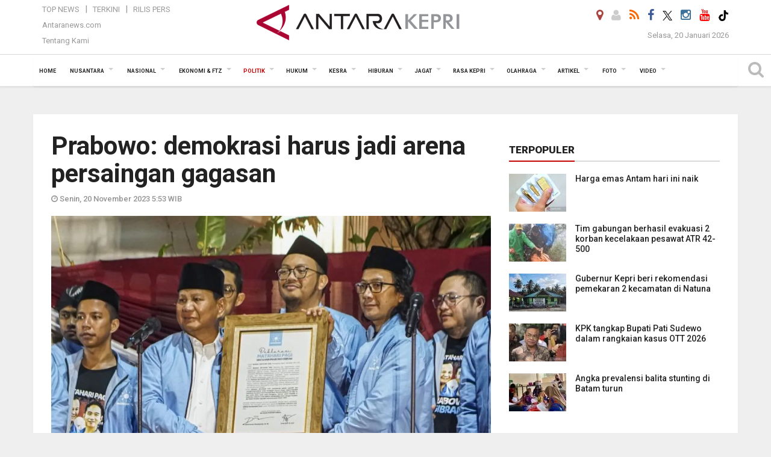

--- FILE ---
content_type: text/html; charset=UTF-8
request_url: https://kepri.antaranews.com/berita/172158/prabowo-demokrasi-harus-jadi-arena-persaingan-gagasan
body_size: 17580
content:
<!doctype html>
<html>
<head>
  <meta charset="utf-8">
  <title>Prabowo: demokrasi harus jadi arena persaingan gagasan - ANTARA News Kepri</title>
<meta name="keywords" content="prabowo gibran,prabowo subianto,capres 2024,pilpres 2024,najwa,pemilu">
<meta name="description" content="Calon Presiden Prabowo Subianto mengatakan&nbsp;demokrasi di Indonesia harus menjadi arena persaingan gagasan yang sehat, di mana berbagai ide dan konsep bersaing secara terbuka ANTARA News kepri politik ...">
<link rel="image_src" href="https://cdn.antaranews.com/cache/1200x800/2023/11/19/3.jpg"><meta property="og:image" content="https://cdn.antaranews.com/cache/1200x800/2023/11/19/3.jpg">
<link rel="preload" as="image" href="https://cdn.antaranews.com/cache/1200x800/2023/11/19/3.jpg.webp" imagesrcset="https://cdn.antaranews.com/cache/360x240/2023/11/19/3.jpg.webp 360w, https://cdn.antaranews.com/cache/800x533/2023/11/19/3.jpg.webp 800w, https://cdn.antaranews.com/cache/1200x800/2023/11/19/3.jpg.webp 1200w" />
<link rel="amphtml" href="https://kepri.antaranews.com/amp/berita/172158/prabowo-demokrasi-harus-jadi-arena-persaingan-gagasan" />
<meta property="og:site_name" content="ANTARA News Kepri" />
<meta property="og:locale" content="id_ID" />
<meta property="article:section" content="Indonesia" />
<meta property="fb:app_id" content="558190404243031">
<meta property="og:title" content="Prabowo: demokrasi harus jadi arena persaingan gagasan">
<meta property="og:description" content="Calon Presiden Prabowo Subianto mengatakan&nbsp;demokrasi di Indonesia harus menjadi arena persaingan gagasan yang sehat, di mana berbagai ide dan konsep bersaing secara terbuka ANTARA News kepri politik ...">
<meta itemprop="datePublished" content="Mon, 20 Nov 2023 05:53:13 +0700">
<meta name="twitter:card" content="summary_large_image" />
<meta name="twitter:site" content="@KepriAntaranews" />
<meta name="twitter:creator" content="@KepriAntaranews">
<meta name="twitter:title" content="Prabowo: demokrasi harus jadi arena persaingan gagasan" />
<meta name="twitter:description" content="Calon Presiden Prabowo Subianto mengatakan&nbsp;demokrasi di Indonesia harus menjadi arena persaingan gagasan yang sehat, di mana berbagai ide dan konsep bersaing secara terbuka ANTARA News kepri politik ..." />
<meta name="twitter:image:src" content="https://cdn.antaranews.com/cache/1200x800/2023/11/19/3.jpg" />
<meta name="twitter:image" content="https://cdn.antaranews.com/cache/1200x800/2023/11/19/3.jpg">
<meta name="twitter:domain" content="kepri.antaranews.com">
<script type="application/ld+json">{"@context":"https://schema.org","@type":"NewsArticle","headline":"Prabowo: demokrasi harus jadi arena persaingan gagasan","mainEntityOfPage":{"@type":"WebPage","@id":"https://kepri.antaranews.com/berita/172158/prabowo-demokrasi-harus-jadi-arena-persaingan-gagasan"},"url":"https://kepri.antaranews.com/berita/172158/prabowo-demokrasi-harus-jadi-arena-persaingan-gagasan","image":{"@type":"ImageObject","url":"https://cdn.antaranews.com/cache/1200x800/2023/11/19/3.jpg","height":800,"width":1200},"dateCreated":"2023-11-20T05:53:13+07:00","datePublished":"2023-11-20T05:53:13+07:00","dateModified":"2023-11-20T05:53:13+07:00","articleSection":"News","creator":{"@type":"Person","name":"Rivan Awal Lingga"},"author":{"@type":"Person","name":"Yuniati Jannatun Naim"},"keywords":["Prabowo Gibran","Prabowo Subianto","Capres 2024","Pilpres 2024","najwa","pemilu"],"publisher":{"@type":"Organization","name":"ANTARA Kepri","logo":{"@type":"ImageObject","url":"https://kepri.antaranews.com/img/kepri.antaranews.com.png","width":353,"height":60}},"description":"Calon Presiden Prabowo Subianto mengatakan&nbsp;demokrasi di Indonesia harus menjadi arena persaingan gagasan yang sehat, di mana berbagai ide dan konsep bersaing secara terbuka ANTARA News kepri politik ..."}</script>  <meta name="copyright" content="ANTARA News Kepri">
  <link rel="canonical" href="https://kepri.antaranews.com/berita/172158/prabowo-demokrasi-harus-jadi-arena-persaingan-gagasan" />   <meta http-equiv="X-UA-Compatible" content="IE=edge">
    <meta class="viewport" name="viewport" content="width=device-width, initial-scale=1.0">
    <!--<meta class="viewport" name="viewport" content="width=device-width, initial-scale=1.0">-->
 
  <script async src='https://www.googletagmanager.com/gtag/js?id=G-BXWLBS4Y9J'></script>
	<script>
	  window.dataLayer = window.dataLayer || [];
	  function gtag(){dataLayer.push(arguments);}
	  gtag('js', new Date());

	  gtag('config', 'G-BXWLBS4Y9J');
	</script>  <!-- Favicon -->
  <link rel="shortcut icon" href="https://kepri.antaranews.com/img/index.ico" type="image/x-icon" />
  <link rel="apple-touch-icon" sizes="57x57" href="https://static.antaranews.com/img/favicon/apple-icon-57x57.png">
  <link rel="apple-touch-icon" sizes="60x60" href="https://static.antaranews.com/img/favicon/apple-icon-60x60.png">
  <link rel="apple-touch-icon" sizes="72x72" href="https://static.antaranews.com/img/favicon/apple-icon-72x72.png">
  <link rel="apple-touch-icon" sizes="76x76" href="https://static.antaranews.com/img/favicon/apple-icon-76x76.png">
  <link rel="apple-touch-icon" sizes="114x114" href="https://static.antaranews.com/img/favicon/apple-icon-114x114.png">
  <link rel="apple-touch-icon" sizes="120x120" href="https://static.antaranews.com/img/favicon/apple-icon-120x120.png">
  <link rel="apple-touch-icon" sizes="144x144" href="https://static.antaranews.com/img/favicon/apple-icon-144x144.png">
  <link rel="apple-touch-icon" sizes="152x152" href="https://static.antaranews.com/img/favicon/apple-icon-152x152.png">
  <link rel="apple-touch-icon" sizes="180x180" href="https://static.antaranews.com/img/favicon/apple-icon-180x180.png">
 <!-- Jquery js -->
 <script src="https://kepri.antaranews.com/js/jquery-1.11.2.min.js"></script>
  <!-- Google Fonts -->
  
  <link href="https://static.antaranews.com" rel="preconnect" />
  <link href="https://img.antaranews.com" rel="preconnect" />
  <link href="https://fonts.gstatic.com" rel="preconnect" crossorigin />
  <link href="https://ads.antaranews.com" rel="dns-prefetch" />
  <link href="https://www.google-analytics.com" rel="preconnect" crossorigin />
  <link href="https://www.googletagmanager.com" rel="preconnect" crossorigin />
  <link href="https://www.googletagservices.com" rel="preconnect" crossorigin />
  <link href="https://pagead2.googlesyndication.com" rel="preconnect" crossorigin />
  <link href="https://cdn.antaranews.com" rel="dns-prefetch" />
  
  <link href="https://fonts.googleapis.com/css?family=Roboto:100,300,300italic,400,400italic,500,700,700italic,900&display=swap" rel="preload" as="style" />
  <link href="https://fonts.googleapis.com/css?family=Roboto:100,300,300italic,400,400italic,500,700,700italic,900&display=swap" rel="stylesheet" />
  
  <!-- Icon Font -->
  <link rel="stylesheet" href="https://kepri.antaranews.com/plugins/font-awesome/css/font-awesome.min.css">

  <!-- Bootstrap CSS -->
  <link rel="stylesheet" href="https://kepri.antaranews.com/plugins/bootstrap/css/bootstrap.min.css">

  <!-- Theme CSS -->
  <link rel="stylesheet" href="https://kepri.antaranews.com/css/style.css?v=1.4">
  
  <!--[if lt IE 9]>
    <script src="https://oss.maxcdn.com/libs/html5shiv/3.7.0/html5shiv.js"></script>
    <script src="https://oss.maxcdn.com/libs/respond.js/1.4.2/respond.min.js"></script>
  <![endif]-->
  <link rel="stylesheet" href="https://kepri.antaranews.com/css/addstyle.css?v=1.18">
  <link rel="stylesheet" href="https://kepri.antaranews.com/css/flaxslider.css">
  <link rel="stylesheet" href="https://kepri.antaranews.com/css/assets.css?v=1.1">
  <link rel="stylesheet" href="https://kepri.antaranews.com/css/media-query.css?v=1.3">
  <script src="https://static.antaranews.com/js/plugins/lazysizes/lazysizes.min.js" defer></script>
</head>
<body id="allbody" oncontextmenu="return false;">
<div id="main" class="header-big">
  
  <header class="header-wrapper clearfix">
    
	<!-- .header-top -->

    <div class="header-mid navbar-collapse collapse">
		
			<div id="tophead_menu" class="pb10">
	<div class="container">
        <div class="">
          <div class="row">
			 <div class="col-md-3 topmenu-header navbar-collapse collapse">
				 <div>
				 <ul id="ul-top">
							<li><a href="https://kepri.antaranews.com/top-news" data-toggle="tooltip" data-placement="bottom" title="Top News">Top News</a></li>
							<li><a href="https://kepri.antaranews.com/terkini" data-toggle="tooltip" data-placement="bottom" title="Terkini">Terkini</a></li>
							<li><a href="https://kepri.antaranews.com/rilis-pers" data-toggle="tooltip" data-placement="bottom" title="Rilis Pers">Rilis Pers</a></li>
						</ul>
				 </div>
				 
				  <div class="mt5">
					<a href="http://www.antaranews.com" target="_blank" data-toggle="tooltip" data-placement="bottom" title="Antaranews.com">Antaranews.com</a>
				 </div>
				 <div class="mt5">
					<a href="https://kepri.antaranews.com/about-us" data-toggle="tooltip" data-placement="bottom" title="Tentang Kami">Tentang Kami</a>
				 </div>
			 </div>
            <div class="col-md-6 m0">
              <div class="header-mid-wrapper text-center clearfix">
                <div class="mid-logo-wrapper">
                  <a class="logo" href="https://kepri.antaranews.com" title="ANTARA News Kepri" rel="home">
					<img alt="Logo Header Antaranews kepri" src="https://kepri.antaranews.com/img/kepri.antaranews.com.png" />
                  </a><!-- .logo -->
                </div>
              </div>
            </div>
			 <div class="col-md-3 navbar-collapse collapse sosposition">
			 <div class="social-icons pull-right sosmargin">
				<a href="#" id="myLocation" class="active" data-toggle="tooltip" data-placement="bottom" title="Nonaktifkan Lokasi"><i class="fa fa-map-marker fa-lg text-danger"></i></a>
				<a href="https://kepri.antaranews.com/login" data-toggle="tooltip" data-placement="bottom" title="Login"><i class="fa fa-user fa-lg"></i></a>
				<a href="https://kepri.antaranews.com/rss/" data-toggle="tooltip" data-placement="bottom" title="Rss"><i class="fa fa-rss fa-lg"></i></a>
                <!--
				<a href="https://www.facebook.com/Antara-Kepri-891219557612021/" target="_blank" data-toggle="tooltip" data-placement="bottom" title="Facebook"><i class="fa fa-facebook fa-lg"></i></a>
                -->
				<a href="https://www.facebook.com/kepriantara/" target="_blank" data-toggle="tooltip" data-placement="bottom" title="Facebook"><i class="fa fa-facebook fa-lg"></i></a>
				<a href="https://twitter.com/KepriAntaranews" target="_blank" data-toggle="tooltip" data-placement="bottom" title="Twitter"><img src="/img/x_twitter_new_logo_icon_small.png" width="16" height="16"></a>
				<a href="https://www.instagram.com/antara.kepulauanriau/" data-toggle="tooltip" data-placement="bottom" title="" data-original-title="Instagram"><i class="fa fa-instagram fa-lg"></i></a>
				<a href="https://www.youtube.com/channel/UCg-M1kYvYwFTcUG6QEABznQ" target="_blank" data-toggle="tooltip" data-placement="bottom" title="" data-original-title="Youtube"><i class="fa fa-youtube fa-lg youtube-color"></i></a>
				<a href="https://www.tiktok.com/@antara.kepulauanriau" target="_blank" data-toggle="tooltip" data-placement="bottom" title="Tiktok"><img src="/img/tiktok_icon.png" width="18" height="18" /></a>
              
              </div>
			
				<div class="topdate">Selasa, 20 Januari 2026</div>
			 </div>
			 
          </div>
        </div>
      </div>
</div>		
	</div><!-- .header-mid -->
	
	<div class="header text-center" id="header">
	   <div class="container relative" id="con">
       
          <div class="row">

           <div>
		   <a class="navbar-toggle collapsed" id="nav-button" href="#mobile-nav">
              <span class="icon-bar"></span>
              <span class="icon-bar"></span>
              <span class="icon-bar"></span>
              <span class="icon-bar"></span>
            </a><!-- .navbar-toggle -->
			<div class="navbar-toggle collapsed topmidlogo"><a href="https://kepri.antaranews.com"><img alt="Logo Small Mobile Antaranews kepri" src="https://kepri.antaranews.com/img/m.antarakepri.com.jpg" /></a></div>
			
			 <a class="navbar-toggle collapsed pull-right" id="src-mobile" href="#mobile-src">
              <span class="fa fa-search fa-lg" style="background-color:#fff;"></span>
            </a>
			</div>
		
			<!-- .navbar-toggle -->
			 
            <!-- Main Nav Wrapper -->
            <nav class="navbar mega-menu">
				 <div id="formobile" class="src_position">
				 <form action="https://kepri.antaranews.com/search" method="get">
					<input class="sb-search-input maxfieldsrc" placeholder="Kata Kunci ..." type="text" value="" name="q" id="search">
				 </form>
				</div>
			
              <a class="logo" id="logoscroll" href="https://kepri.antaranews.com" title="ANTARA News Kepri" rel="home">
               <img alt="Logo Small Fixed Antaranews kepri" src="https://kepri.antaranews.com/img/logo-antara.png" />
              </a><!-- .logo -->
              
              <!-- Navigation Menu -->
           <div class="container dropdown-menu fullwidth navbar-collapse collapse">
              <ul class="nav navbar-nav">
				<li class="dropdown mega-full menu-color1">
                  <a href="https://kepri.antaranews.com" role="button" aria-expanded="false">Home</a>
				</li>
				<li class="dropdown mega-full menu-color1">
					<a href="https://kepri.antaranews.com/nusantara" class="dropdown-toggle " data-toggle="dropdown" role="button" aria-expanded="false">Nusantara</a>
						<ul class="container dropdown-menu fullwidth m0" style="animation-delay:0.2s;">
							<li>
								<div class="tabbable tabs-left">
									<ul class="nav nav-tabs nav-horizontal">
										<li class="col-sm-3"><a href="https://www.antaranews.com" target="_blank" title="antaranews.com">antaranews.com</a></li><li class="col-sm-3"><a href="https://aceh.antaranews.com" target="_blank" title="Aceh/NAD">Aceh/NAD</a></li><li class="col-sm-3"><a href="https://bali.antaranews.com" target="_blank" title="Bali">Bali</a></li><li class="col-sm-3"><a href="https://babel.antaranews.com" target="_blank" title="Bangka/Belitung">Bangka/Belitung</a></li><li class="col-sm-3"><a href="https://banten.antaranews.com" target="_blank" title="Banten">Banten</a></li><li class="col-sm-3"><a href="https://bengkulu.antaranews.com" target="_blank" title="Bengkulu">Bengkulu</a></li><li class="col-sm-3"><a href="https://gorontalo.antaranews.com" target="_blank" title="Gorontalo">Gorontalo</a></li><li class="col-sm-3"><a href="https://jambi.antaranews.com" target="_blank" title="Jambi">Jambi</a></li><li class="col-sm-3"><a href="https://jabar.antaranews.com" target="_blank" title="Jawa Barat">Jawa Barat</a></li><li class="col-sm-3"><a href="https://jateng.antaranews.com" target="_blank" title="Jawa Tengah">Jawa Tengah</a></li><li class="col-sm-3"><a href="https://jatim.antaranews.com" target="_blank" title="Jawa Timur">Jawa Timur</a></li><li class="col-sm-3"><a href="https://kalbar.antaranews.com" target="_blank" title="Kalimantan Barat">Kalimantan Barat</a></li><li class="col-sm-3"><a href="https://kalsel.antaranews.com" target="_blank" title="Kalimantan Selatan">Kalimantan Selatan</a></li><li class="col-sm-3"><a href="https://kalteng.antaranews.com" target="_blank" title="Kalimantan Tengah">Kalimantan Tengah</a></li><li class="col-sm-3"><a href="https://kaltim.antaranews.com" target="_blank" title="Kalimantan Timur">Kalimantan Timur</a></li><li class="col-sm-3"><a href="https://kaltara.antaranews.com" target="_blank" title="Kalimantan Utara">Kalimantan Utara</a></li><li class="col-sm-3"><a href="https://kepri.antaranews.com" target="_blank" title="Kepulauan Riau">Kepulauan Riau</a></li><li class="col-sm-3"><a href="https://kl.antaranews.com" target="_blank" title="Kuala Lumpur">Kuala Lumpur</a></li><li class="col-sm-3"><a href="https://lampung.antaranews.com" target="_blank" title="Lampung">Lampung</a></li><li class="col-sm-3"><a href="https://ambon.antaranews.com" target="_blank" title="Maluku">Maluku</a></li><li class="col-sm-3"><a href="https://megapolitan.antaranews.com" target="_blank" title="Megapolitan">Megapolitan</a></li><li class="col-sm-3"><a href="https://mataram.antaranews.com" target="_blank" title="NTB">NTB</a></li><li class="col-sm-3"><a href="https://kupang.antaranews.com" target="_blank" title="NTT">NTT</a></li><li class="col-sm-3"><a href="https://papua.antaranews.com" target="_blank" title="Papua">Papua</a></li><li class="col-sm-3"><a href="https://papuatengah.antaranews.com" target="_blank" title="Papua Tengah">Papua Tengah</a></li><li class="col-sm-3"><a class="" href="https://riau.antaranews.com" target="_blank" title="Riau">Riau</a></li><li class="col-sm-3"><a href="https://makassar.antaranews.com" target="_blank" title="Sulawesi Selatan">Sulawesi Selatan</a></li><li class="col-sm-3"><a href="https://sulteng.antaranews.com" target="_blank" title="Sulawesi Tengah">Sulawesi Tengah</a></li><li class="col-sm-3"><a href="https://sultra.antaranews.com" target="_blank" title="Sulawesi Tenggara">Sulawesi Tenggara</a></li><li class="col-sm-3"><a href="https://manado.antaranews.com" target="_blank" title="Sulawesi Utara">Sulawesi Utara</a></li><li class="col-sm-3"><a href="https://sumbar.antaranews.com" target="_blank" title="Sumatera Barat">Sumatera Barat</a></li><li class="col-sm-3"><a href="https://sumsel.antaranews.com" target="_blank" title="Sumatera Selatan">Sumatera Selatan</a></li><li class="col-sm-3"><a href="https://sumut.antaranews.com" target="_blank" title="Sumatera Utara">Sumatera Utara</a></li><li class="col-sm-3"><a href="https://jogja.antaranews.com" target="_blank" title="Yogyakarta">Yogyakarta</a></li>									</ul>
								</div>
							</li>
						</ul>
				</li>
				
				<li class="dropdown mega-full menu-color1">
						<a href="https://kepri.antaranews.com/nasional" class="dropdown-toggle " data-toggle="dropdown" role="button" aria-expanded="false">Nasional</a>
							<ul class="container dropdown-menu fullwidth m0" style="animation-delay:0.2s;">
								<li>
								  <div class="mega-menu-5block">
																		<div class="mega-menu-news">
					  <div class="mega-menu-img relative">
						
						<a href="https://kepri.antaranews.com/berita/248126/tim-gabungan-berhasil-evakuasi-2-korban-kecelakaan-pesawat-atr-42-500" title="Tim gabungan berhasil evakuasi 2 korban kecelakaan pesawat ATR 42-500" rel="nofollow">
						 <picture>
							<source type="image/webp" data-srcset="https://cdn.antaranews.com/cache/540x360/2026/01/20/IMG_20260120_112502.jpg.webp">
							<img data-src="https://cdn.antaranews.com/cache/540x360/2026/01/20/IMG_20260120_112502.jpg" class="lazyload" alt="Tim gabungan berhasil evakuasi 2 korban kecelakaan pesawat ATR 42-500">
						</picture>
						</a>
					  </div>
					  <div class="mega-menu-detail">
						<h4 class="entry-title">
						  <a href="https://kepri.antaranews.com/berita/248126/tim-gabungan-berhasil-evakuasi-2-korban-kecelakaan-pesawat-atr-42-500" rel="nofollow" title="Tim gabungan berhasil evakuasi 2 korban kecelakaan pesawat ATR 42-500">Tim gabungan berhasil evakuasi 2 korban kecelakaan pesawat ATR 42-500</a>
						  <p class="simple-share mt5">Selasa, 20 Januari 2026 12:14</p>
						</h4>
					  </div>
					</div><div class="mega-menu-news">
					  <div class="mega-menu-img relative">
						
						<a href="https://kepri.antaranews.com/berita/248030/keluarga-harap-ada-mukjizat-pada-kecelakaan-atr-42-500" title="Keluarga harap ada mukjizat pada kecelakaan ATR 42-500" rel="nofollow">
						 <picture>
							<source type="image/webp" data-srcset="https://cdn.antaranews.com/cache/540x360/2026/01/19/1000227941.jpg.webp">
							<img data-src="https://cdn.antaranews.com/cache/540x360/2026/01/19/1000227941.jpg" class="lazyload" alt="Keluarga harap ada mukjizat pada kecelakaan ATR 42-500">
						</picture>
						</a>
					  </div>
					  <div class="mega-menu-detail">
						<h4 class="entry-title">
						  <a href="https://kepri.antaranews.com/berita/248030/keluarga-harap-ada-mukjizat-pada-kecelakaan-atr-42-500" rel="nofollow" title="Keluarga harap ada mukjizat pada kecelakaan ATR 42-500">Keluarga harap ada mukjizat pada kecelakaan ATR 42-500</a>
						  <p class="simple-share mt5">Senin, 19 Januari 2026 16:26</p>
						</h4>
					  </div>
					</div><div class="mega-menu-news">
					  <div class="mega-menu-img relative">
						
						<a href="https://kepri.antaranews.com/berita/248026/mentan-amran-minta-pemda-untuk-dorong-hilirisasi-komoditas-pertanian-lokal" title="Mentan Amran minta pemda untuk dorong hilirisasi komoditas pertanian lokal" rel="nofollow">
						 <picture>
							<source type="image/webp" data-srcset="https://cdn.antaranews.com/cache/540x360/2026/01/19/IMG_2092.jpeg.webp">
							<img data-src="https://cdn.antaranews.com/cache/540x360/2026/01/19/IMG_2092.jpeg" class="lazyload" alt="Mentan Amran minta pemda untuk dorong hilirisasi komoditas pertanian lokal">
						</picture>
						</a>
					  </div>
					  <div class="mega-menu-detail">
						<h4 class="entry-title">
						  <a href="https://kepri.antaranews.com/berita/248026/mentan-amran-minta-pemda-untuk-dorong-hilirisasi-komoditas-pertanian-lokal" rel="nofollow" title="Mentan Amran minta pemda untuk dorong hilirisasi komoditas pertanian lokal">Mentan Amran minta pemda untuk dorong hilirisasi komoditas pertanian lokal</a>
						  <p class="simple-share mt5">Senin, 19 Januari 2026 15:55</p>
						</h4>
					  </div>
					</div><div class="mega-menu-news">
					  <div class="mega-menu-img relative">
						
						<a href="https://kepri.antaranews.com/berita/247890/gunung-semeru-tercatat-alami-23-kali-gempa-letusan" title="Gunung Semeru tercatat alami 23 kali gempa letusan" rel="nofollow">
						 <picture>
							<source type="image/webp" data-srcset="https://cdn.antaranews.com/cache/540x360/2026/01/17/WhatsApp-Image-2026-01-17-at-13.51.02.jpeg.webp">
							<img data-src="https://cdn.antaranews.com/cache/540x360/2026/01/17/WhatsApp-Image-2026-01-17-at-13.51.02.jpeg" class="lazyload" alt="Gunung Semeru tercatat alami 23 kali gempa letusan">
						</picture>
						</a>
					  </div>
					  <div class="mega-menu-detail">
						<h4 class="entry-title">
						  <a href="https://kepri.antaranews.com/berita/247890/gunung-semeru-tercatat-alami-23-kali-gempa-letusan" rel="nofollow" title="Gunung Semeru tercatat alami 23 kali gempa letusan">Gunung Semeru tercatat alami 23 kali gempa letusan</a>
						  <p class="simple-share mt5">Sabtu, 17 Januari 2026 14:20</p>
						</h4>
					  </div>
					</div><div class="mega-menu-news">
					  <div class="mega-menu-img relative">
						
						<a href="https://kepri.antaranews.com/berita/247858/ambon-diguncang-gempa-55-magnitudo" title="Ambon diguncang gempa 5,5 magnitudo" rel="nofollow">
						 <picture>
							<source type="image/webp" data-srcset="https://cdn.antaranews.com/cache/540x360/2026/01/05/earthquake-bangladesh-1.jpg.webp">
							<img data-src="https://cdn.antaranews.com/cache/540x360/2026/01/05/earthquake-bangladesh-1.jpg" class="lazyload" alt="Ambon diguncang gempa 5,5 magnitudo">
						</picture>
						</a>
					  </div>
					  <div class="mega-menu-detail">
						<h4 class="entry-title">
						  <a href="https://kepri.antaranews.com/berita/247858/ambon-diguncang-gempa-55-magnitudo" rel="nofollow" title="Ambon diguncang gempa 5,5 magnitudo">Ambon diguncang gempa 5,5 magnitudo</a>
						  <p class="simple-share mt5">Sabtu, 17 Januari 2026 9:20</p>
						</h4>
					  </div>
					</div>								   </div>
								</li>
							</ul>
				</li>
				
			   <li class="dropdown mega-full menu-color1"><a href="https://kepri.antaranews.com/ekonomi-ftz" class="dropdown-toggle" data-toggle="dropdown" role="button" aria-expanded="false">Ekonomi & FTZ</a><ul class="container dropdown-menu fullwidth m0" style="animation-delay:0.2s;">
								<li><div class="mega-menu-5block"><div class="mega-menu-news">
							  <div class="mega-menu-img">
								<a href="https://kepri.antaranews.com/berita/248110/emas-di-pegadaian-hari-ini-kompak-meroket" title="Emas di Pegadaian hari ini kompak meroket">
									
								  <picture>
									<source type="image/webp" data-srcset="https://cdn.antaranews.com/cache/270x180/2026/01/14/harga-emas-antam-naik-beruntun-2706037.jpg.webp">
									<img data-src="https://cdn.antaranews.com/cache/270x180/2026/01/14/harga-emas-antam-naik-beruntun-2706037.jpg" class="lazyload" alt="Emas di Pegadaian hari ini kompak meroket" >
								</picture>
								</a>
							  </div>
							  <div class="mega-menu-detail">
								<h4 class="entry-title">
								  <a href="https://kepri.antaranews.com/berita/248110/emas-di-pegadaian-hari-ini-kompak-meroket" title="Emas di Pegadaian hari ini kompak meroket">Emas di Pegadaian hari ini kompak meroket</a>
								</h4>
								<p class="simple-share">
								 5 jam lalu
								</p>
							  </div>
							</div><div class="mega-menu-news">
							  <div class="mega-menu-img">
								<a href="https://kepri.antaranews.com/berita/248098/harga-emas-antam-hari-ini-naik" title="Harga emas Antam hari ini naik">
									
								  <picture>
									<source type="image/webp" data-srcset="https://cdn.antaranews.com/cache/270x180/2025/06/30/Bank-Emas1.jpg.webp">
									<img data-src="https://cdn.antaranews.com/cache/270x180/2025/06/30/Bank-Emas1.jpg" class="lazyload" alt="Harga emas Antam hari ini naik" >
								</picture>
								</a>
							  </div>
							  <div class="mega-menu-detail">
								<h4 class="entry-title">
								  <a href="https://kepri.antaranews.com/berita/248098/harga-emas-antam-hari-ini-naik" title="Harga emas Antam hari ini naik">Harga emas Antam hari ini naik</a>
								</h4>
								<p class="simple-share">
								 6 jam lalu
								</p>
							  </div>
							</div><div class="mega-menu-news">
							  <div class="mega-menu-img">
								<a href="https://kepri.antaranews.com/berita/248090/batam-catat-realisasi-investasi-riil-rp69-triliun-pada-2025" title="Batam catat realisasi investasi riil Rp69 triliun pada 2025">
									
								  <picture>
									<source type="image/webp" data-srcset="https://cdn.antaranews.com/cache/270x180/2026/01/20/8b8c84a9-27db-47af-9d20-505e3b1b0936.jpeg.webp">
									<img data-src="https://cdn.antaranews.com/cache/270x180/2026/01/20/8b8c84a9-27db-47af-9d20-505e3b1b0936.jpeg" class="lazyload" alt="Batam catat realisasi investasi riil Rp69 triliun pada 2025" >
								</picture>
								</a>
							  </div>
							  <div class="mega-menu-detail">
								<h4 class="entry-title">
								  <a href="https://kepri.antaranews.com/berita/248090/batam-catat-realisasi-investasi-riil-rp69-triliun-pada-2025" title="Batam catat realisasi investasi riil Rp69 triliun pada 2025">Batam catat realisasi investasi riil Rp69 triliun pada 2025</a>
								</h4>
								<p class="simple-share">
								 7 jam lalu
								</p>
							  </div>
							</div><div class="mega-menu-news">
							  <div class="mega-menu-img">
								<a href="https://kepri.antaranews.com/berita/248078/pemkab-natuna-incar-peluang-bisnis-logistik-ke-kapal-pelintas-alki-i" title="Pemkab Natuna incar peluang bisnis logistik ke kapal pelintas ALKI I">
									
								  <picture>
									<source type="image/webp" data-srcset="https://cdn.antaranews.com/cache/270x180/2026/01/19/1000805482.jpg.webp">
									<img data-src="https://cdn.antaranews.com/cache/270x180/2026/01/19/1000805482.jpg" class="lazyload" alt="Pemkab Natuna incar peluang bisnis logistik ke kapal pelintas ALKI I" >
								</picture>
								</a>
							  </div>
							  <div class="mega-menu-detail">
								<h4 class="entry-title">
								  <a href="https://kepri.antaranews.com/berita/248078/pemkab-natuna-incar-peluang-bisnis-logistik-ke-kapal-pelintas-alki-i" title="Pemkab Natuna incar peluang bisnis logistik ke kapal pelintas ALKI I">Pemkab Natuna incar peluang bisnis logistik ke kapal pelintas ALKI I</a>
								</h4>
								<p class="simple-share">
								 9 jam lalu
								</p>
							  </div>
							</div><div class="mega-menu-news">
							  <div class="mega-menu-img">
								<a href="https://kepri.antaranews.com/berita/248074/dprd-kepri-menyebut-stok-beras-premium-di-kota-batam-aman" title="DPRD Kepri menyebut stok beras premium di Kota Batam aman">
									
								  <picture>
									<source type="image/webp" data-srcset="https://cdn.antaranews.com/cache/270x180/2026/01/19/1000064943.jpg.webp">
									<img data-src="https://cdn.antaranews.com/cache/270x180/2026/01/19/1000064943.jpg" class="lazyload" alt="DPRD Kepri menyebut stok beras premium di Kota Batam aman" >
								</picture>
								</a>
							  </div>
							  <div class="mega-menu-detail">
								<h4 class="entry-title">
								  <a href="https://kepri.antaranews.com/berita/248074/dprd-kepri-menyebut-stok-beras-premium-di-kota-batam-aman" title="DPRD Kepri menyebut stok beras premium di Kota Batam aman">DPRD Kepri menyebut stok beras premium di Kota Batam aman</a>
								</h4>
								<p class="simple-share">
								 10 jam lalu
								</p>
							  </div>
							</div></div></li>
							  </ul>
							</li><li class="dropdown mega-full menu-color1"><a href="https://kepri.antaranews.com/politik" class="dropdown-toggle active" data-toggle="dropdown" role="button" aria-expanded="false">Politik</a><ul class="container dropdown-menu fullwidth m0" style="animation-delay:0.2s;">
								<li><div class="mega-menu-5block"><div class="mega-menu-news">
							  <div class="mega-menu-img">
								<a href="https://kepri.antaranews.com/berita/248142/trump-murka-ancam-tarif-200-persen-jika-marcon-tak-jadi-dewan-perdamaian-gaza" title="Trump \&#039;murka\&#039; ancam tarif 200 persen jika Marcon tak jadi Dewan Perdamaian Gaza">
									
								  <picture>
									<source type="image/webp" data-srcset="https://cdn.antaranews.com/cache/270x180/2019/08/26/2019-08-26T143802Z_46850153_RC1B816DAB10_RTRMADP_3_G7-SUMMIT.jpg.webp">
									<img data-src="https://cdn.antaranews.com/cache/270x180/2019/08/26/2019-08-26T143802Z_46850153_RC1B816DAB10_RTRMADP_3_G7-SUMMIT.jpg" class="lazyload" alt="Trump \&#039;murka\&#039; ancam tarif 200 persen jika Marcon tak jadi Dewan Perdamaian Gaza" >
								</picture>
								</a>
							  </div>
							  <div class="mega-menu-detail">
								<h4 class="entry-title">
								  <a href="https://kepri.antaranews.com/berita/248142/trump-murka-ancam-tarif-200-persen-jika-marcon-tak-jadi-dewan-perdamaian-gaza" title="Trump \&#039;murka\&#039; ancam tarif 200 persen jika Marcon tak jadi Dewan Perdamaian Gaza">Trump 'murka' ancam tarif 200 persen jika Marcon tak jadi Dewan Perdamaian Gaza</a>
								</h4>
								<p class="simple-share">
								 1 jam lalu
								</p>
							  </div>
							</div><div class="mega-menu-news">
							  <div class="mega-menu-img">
								<a href="https://kepri.antaranews.com/berita/248122/pasukan-denmark-tiba-di-greenland" title="Pasukan Denmark tiba di Greenland">
									
								  <picture>
									<source type="image/webp" data-srcset="https://cdn.antaranews.com/cache/270x180/2026/01/16/Ilustrasi-ibukota-Greenland-Nuuk.jpg.webp">
									<img data-src="https://cdn.antaranews.com/cache/270x180/2026/01/16/Ilustrasi-ibukota-Greenland-Nuuk.jpg" class="lazyload" alt="Pasukan Denmark tiba di Greenland" >
								</picture>
								</a>
							  </div>
							  <div class="mega-menu-detail">
								<h4 class="entry-title">
								  <a href="https://kepri.antaranews.com/berita/248122/pasukan-denmark-tiba-di-greenland" title="Pasukan Denmark tiba di Greenland">Pasukan Denmark tiba di Greenland</a>
								</h4>
								<p class="simple-share">
								 4 jam lalu
								</p>
							  </div>
							</div><div class="mega-menu-news">
							  <div class="mega-menu-img">
								<a href="https://kepri.antaranews.com/berita/248050/trump-umumkan-akan-ambil-langkah-hadapi-ancaman-rusia-di-greenland" title="Trump umumkan akan ambil langkah hadapi \&quot;ancaman Rusia\&quot; di Greenland">
									
								  <picture>
									<source type="image/webp" data-srcset="https://cdn.antaranews.com/cache/270x180/2026/01/18/Presiden-AS-Donald-Trump-1.jpg.webp">
									<img data-src="https://cdn.antaranews.com/cache/270x180/2026/01/18/Presiden-AS-Donald-Trump-1.jpg" class="lazyload" alt="Trump umumkan akan ambil langkah hadapi \&quot;ancaman Rusia\&quot; di Greenland" >
								</picture>
								</a>
							  </div>
							  <div class="mega-menu-detail">
								<h4 class="entry-title">
								  <a href="https://kepri.antaranews.com/berita/248050/trump-umumkan-akan-ambil-langkah-hadapi-ancaman-rusia-di-greenland" title="Trump umumkan akan ambil langkah hadapi \&quot;ancaman Rusia\&quot; di Greenland">Trump umumkan akan ambil langkah hadapi "ancaman Rusia" di Greenland</a>
								</h4>
								<p class="simple-share">
								 22 jam lalu
								</p>
							  </div>
							</div><div class="mega-menu-news">
							  <div class="mega-menu-img">
								<a href="https://kepri.antaranews.com/berita/248034/soal-peluang-prabowo-bertemu-trump-begini-tanggapan-istana" title="Soal peluang Prabowo bertemu Trump, begini tanggapan Istana">
									
								  <picture>
									<source type="image/webp" data-srcset="https://cdn.antaranews.com/cache/270x180/2026/01/19/1000017058.jpg.webp">
									<img data-src="https://cdn.antaranews.com/cache/270x180/2026/01/19/1000017058.jpg" class="lazyload" alt="Soal peluang Prabowo bertemu Trump, begini tanggapan Istana" >
								</picture>
								</a>
							  </div>
							  <div class="mega-menu-detail">
								<h4 class="entry-title">
								  <a href="https://kepri.antaranews.com/berita/248034/soal-peluang-prabowo-bertemu-trump-begini-tanggapan-istana" title="Soal peluang Prabowo bertemu Trump, begini tanggapan Istana">Soal peluang Prabowo bertemu Trump, begini tanggapan Istana</a>
								</h4>
								<p class="simple-share">
								 23 jam lalu
								</p>
							  </div>
							</div><div class="mega-menu-news">
							  <div class="mega-menu-img">
								<a href="https://kepri.antaranews.com/berita/248002/kanada-siap-kirim-pasukan-ke-greenland" title="Kanada siap kirim pasukan ke Greenland">
									
								  <picture>
									<source type="image/webp" data-srcset="https://cdn.antaranews.com/cache/270x180/2026/01/15/Rusia.jpg.webp">
									<img data-src="https://cdn.antaranews.com/cache/270x180/2026/01/15/Rusia.jpg" class="lazyload" alt="Kanada siap kirim pasukan ke Greenland" >
								</picture>
								</a>
							  </div>
							  <div class="mega-menu-detail">
								<h4 class="entry-title">
								  <a href="https://kepri.antaranews.com/berita/248002/kanada-siap-kirim-pasukan-ke-greenland" title="Kanada siap kirim pasukan ke Greenland">Kanada siap kirim pasukan ke Greenland</a>
								</h4>
								<p class="simple-share">
								 19 January 2026 12:24 Wib
								</p>
							  </div>
							</div></div></li>
							  </ul>
							</li><li class="dropdown mega-full menu-color1"><a href="https://kepri.antaranews.com/hukum" class="dropdown-toggle" data-toggle="dropdown" role="button" aria-expanded="false">Hukum</a><ul class="container dropdown-menu fullwidth m0" style="animation-delay:0.2s;">
								<li><div class="mega-menu-5block"><div class="mega-menu-news">
							  <div class="mega-menu-img">
								<a href="https://kepri.antaranews.com/berita/248162/jaksa-agung-pastikan-kasus-guru-jadi-tersangka-dugaan-kekerasan-anak-akan-dihentikan" title="Jaksa Agung pastikan kasus guru jadi tersangka dugaan kekerasan anak akan dihentikan">
									
								  <picture>
									<source type="image/webp" data-srcset="https://cdn.antaranews.com/cache/270x180/2026/01/20/upscalemedia-transformed-100.jpeg.webp">
									<img data-src="https://cdn.antaranews.com/cache/270x180/2026/01/20/upscalemedia-transformed-100.jpeg" class="lazyload" alt="Jaksa Agung pastikan kasus guru jadi tersangka dugaan kekerasan anak akan dihentikan" >
								</picture>
								</a>
							  </div>
							  <div class="mega-menu-detail">
								<h4 class="entry-title">
								  <a href="https://kepri.antaranews.com/berita/248162/jaksa-agung-pastikan-kasus-guru-jadi-tersangka-dugaan-kekerasan-anak-akan-dihentikan" title="Jaksa Agung pastikan kasus guru jadi tersangka dugaan kekerasan anak akan dihentikan">Jaksa Agung pastikan kasus guru jadi tersangka dugaan kekerasan anak akan dihentikan</a>
								</h4>
								<p class="simple-share">
								 5 menit lalu
								</p>
							  </div>
							</div><div class="mega-menu-news">
							  <div class="mega-menu-img">
								<a href="https://kepri.antaranews.com/berita/248158/ombudsman-kepri-apresiasi-penggagalan-1897-ton-beras-ilegal" title="Ombudsman Kepri apresiasi penggagalan 1.897 ton beras ilegal">
									
								  <picture>
									<source type="image/webp" data-srcset="https://cdn.antaranews.com/cache/270x180/2026/01/20/IMG-20260114-WA0039.jpg.webp">
									<img data-src="https://cdn.antaranews.com/cache/270x180/2026/01/20/IMG-20260114-WA0039.jpg" class="lazyload" alt="Ombudsman Kepri apresiasi penggagalan 1.897 ton beras ilegal" >
								</picture>
								</a>
							  </div>
							  <div class="mega-menu-detail">
								<h4 class="entry-title">
								  <a href="https://kepri.antaranews.com/berita/248158/ombudsman-kepri-apresiasi-penggagalan-1897-ton-beras-ilegal" title="Ombudsman Kepri apresiasi penggagalan 1.897 ton beras ilegal">Ombudsman Kepri apresiasi penggagalan 1.897 ton beras ilegal</a>
								</h4>
								<p class="simple-share">
								 21 menit lalu
								</p>
							  </div>
							</div><div class="mega-menu-news">
							  <div class="mega-menu-img">
								<a href="https://kepri.antaranews.com/berita/248130/selain-bupati-pati-sudewo-kpk-ungkap-identitas-7-orang-lainnya" title="Selain Bupati Pati Sudewo, KPK ungkap identitas 7 orang lainnya">
									
								  <picture>
									<source type="image/webp" data-srcset="https://cdn.antaranews.com/cache/270x180/2026/01/20/bupati-pati-tiba-di-kpk-usai-terjaring-ott-2708978.jpg.webp">
									<img data-src="https://cdn.antaranews.com/cache/270x180/2026/01/20/bupati-pati-tiba-di-kpk-usai-terjaring-ott-2708978.jpg" class="lazyload" alt="Selain Bupati Pati Sudewo, KPK ungkap identitas 7 orang lainnya" >
								</picture>
								</a>
							  </div>
							  <div class="mega-menu-detail">
								<h4 class="entry-title">
								  <a href="https://kepri.antaranews.com/berita/248130/selain-bupati-pati-sudewo-kpk-ungkap-identitas-7-orang-lainnya" title="Selain Bupati Pati Sudewo, KPK ungkap identitas 7 orang lainnya">Selain Bupati Pati Sudewo, KPK ungkap identitas 7 orang lainnya</a>
								</h4>
								<p class="simple-share">
								 3 jam lalu
								</p>
							  </div>
							</div><div class="mega-menu-news">
							  <div class="mega-menu-img">
								<a href="https://kepri.antaranews.com/berita/248106/kejari--perkara-tppo-dan-pmi-ilegal-banyak-terjadi-di-batam" title="Kejari : Perkara TPPO dan PMI ilegal banyak terjadi di Batam">
									
								  <picture>
									<source type="image/webp" data-srcset="https://cdn.antaranews.com/cache/270x180/2026/01/20/IMG_1129.jpeg.webp">
									<img data-src="https://cdn.antaranews.com/cache/270x180/2026/01/20/IMG_1129.jpeg" class="lazyload" alt="Kejari : Perkara TPPO dan PMI ilegal banyak terjadi di Batam" >
								</picture>
								</a>
							  </div>
							  <div class="mega-menu-detail">
								<h4 class="entry-title">
								  <a href="https://kepri.antaranews.com/berita/248106/kejari--perkara-tppo-dan-pmi-ilegal-banyak-terjadi-di-batam" title="Kejari : Perkara TPPO dan PMI ilegal banyak terjadi di Batam">Kejari : Perkara TPPO dan PMI ilegal banyak terjadi di Batam</a>
								</h4>
								<p class="simple-share">
								 5 jam lalu
								</p>
							  </div>
							</div><div class="mega-menu-news">
							  <div class="mega-menu-img">
								<a href="https://kepri.antaranews.com/berita/248102/polda-kepri-gunakan-mobil-listrik-untuk-patroli-dialogis-dan-humanis" title="Polda Kepri gunakan mobil listrik untuk patroli dialogis dan humanis">
									
								  <picture>
									<source type="image/webp" data-srcset="https://cdn.antaranews.com/cache/270x180/2026/01/20/PhotoCollage_20260120_070759776.jpg.webp">
									<img data-src="https://cdn.antaranews.com/cache/270x180/2026/01/20/PhotoCollage_20260120_070759776.jpg" class="lazyload" alt="Polda Kepri gunakan mobil listrik untuk patroli dialogis dan humanis" >
								</picture>
								</a>
							  </div>
							  <div class="mega-menu-detail">
								<h4 class="entry-title">
								  <a href="https://kepri.antaranews.com/berita/248102/polda-kepri-gunakan-mobil-listrik-untuk-patroli-dialogis-dan-humanis" title="Polda Kepri gunakan mobil listrik untuk patroli dialogis dan humanis">Polda Kepri gunakan mobil listrik untuk patroli dialogis dan humanis</a>
								</h4>
								<p class="simple-share">
								 6 jam lalu
								</p>
							  </div>
							</div></div></li>
							  </ul>
							</li><li class="dropdown mega-full menu-color1"><a href="https://kepri.antaranews.com/kesra" class="dropdown-toggle" data-toggle="dropdown" role="button" aria-expanded="false">Kesra</a><ul class="container dropdown-menu fullwidth m0" style="animation-delay:0.2s;">
								<li><div class="mega-menu-5block"><div class="mega-menu-news">
							  <div class="mega-menu-img">
								<a href="https://kepri.antaranews.com/berita/248154/menteri-sosial-pengenalan-sekolah-rakyat-penting-agar-murid-betah-di-asrama" title="Menteri Sosial: Pengenalan Sekolah Rakyat penting agar murid betah di asrama">
									
								  <picture>
									<source type="image/webp" data-srcset="https://cdn.antaranews.com/cache/270x180/2026/01/20/IMG_2171.jpeg.webp">
									<img data-src="https://cdn.antaranews.com/cache/270x180/2026/01/20/IMG_2171.jpeg" class="lazyload" alt="Menteri Sosial: Pengenalan Sekolah Rakyat penting agar murid betah di asrama" >
								</picture>
								</a>
							  </div>
							  <div class="mega-menu-detail">
								<h4 class="entry-title">
								  <a href="https://kepri.antaranews.com/berita/248154/menteri-sosial-pengenalan-sekolah-rakyat-penting-agar-murid-betah-di-asrama" title="Menteri Sosial: Pengenalan Sekolah Rakyat penting agar murid betah di asrama">Menteri Sosial: Pengenalan Sekolah Rakyat penting agar murid betah di asrama</a>
								</h4>
								<p class="simple-share">
								 39 menit lalu
								</p>
							  </div>
							</div><div class="mega-menu-news">
							  <div class="mega-menu-img">
								<a href="https://kepri.antaranews.com/berita/248146/menteri-sosial-tiga-sekolah-rakyat-3t-di-kepri-telah-beroperasi" title="Menteri Sosial: Tiga Sekolah Rakyat 3T di Kepri telah beroperasi">
									
								  <picture>
									<source type="image/webp" data-srcset="https://cdn.antaranews.com/cache/270x180/2026/01/20/IMG_2157.jpeg.webp">
									<img data-src="https://cdn.antaranews.com/cache/270x180/2026/01/20/IMG_2157.jpeg" class="lazyload" alt="Menteri Sosial: Tiga Sekolah Rakyat 3T di Kepri telah beroperasi" >
								</picture>
								</a>
							  </div>
							  <div class="mega-menu-detail">
								<h4 class="entry-title">
								  <a href="https://kepri.antaranews.com/berita/248146/menteri-sosial-tiga-sekolah-rakyat-3t-di-kepri-telah-beroperasi" title="Menteri Sosial: Tiga Sekolah Rakyat 3T di Kepri telah beroperasi">Menteri Sosial: Tiga Sekolah Rakyat 3T di Kepri telah beroperasi</a>
								</h4>
								<p class="simple-share">
								 1 jam lalu
								</p>
							  </div>
							</div><div class="mega-menu-news">
							  <div class="mega-menu-img">
								<a href="https://kepri.antaranews.com/berita/248138/tim-sar-gabungan-cari-pekerja-yang-hilang-terseret-arus-di-perairan-pulau-poto" title="Tim SAR gabungan cari pekerja yang hilang terseret arus di perairan Pulau Poto">
									
								  <picture>
									<source type="image/webp" data-srcset="https://cdn.antaranews.com/cache/270x180/2026/01/20/1000101139.jpg.webp">
									<img data-src="https://cdn.antaranews.com/cache/270x180/2026/01/20/1000101139.jpg" class="lazyload" alt="Tim SAR gabungan cari pekerja yang hilang terseret arus di perairan Pulau Poto" >
								</picture>
								</a>
							  </div>
							  <div class="mega-menu-detail">
								<h4 class="entry-title">
								  <a href="https://kepri.antaranews.com/berita/248138/tim-sar-gabungan-cari-pekerja-yang-hilang-terseret-arus-di-perairan-pulau-poto" title="Tim SAR gabungan cari pekerja yang hilang terseret arus di perairan Pulau Poto">Tim SAR gabungan cari pekerja yang hilang terseret arus di perairan Pulau Poto</a>
								</h4>
								<p class="simple-share">
								 2 jam lalu
								</p>
							  </div>
							</div><div class="mega-menu-news">
							  <div class="mega-menu-img">
								<a href="https://kepri.antaranews.com/berita/248134/bmkg-ingatkan-badai-geomagnetik-berdampak-terbatas-di-indonesia-20-21-januari" title="BMKG ingatkan badai geomagnetik berdampak terbatas di Indonesia 20-21 Januari">
									
								  <picture>
									<source type="image/webp" data-srcset="https://cdn.antaranews.com/cache/270x180/2024/10/11/Badai1.jpg.webp">
									<img data-src="https://cdn.antaranews.com/cache/270x180/2024/10/11/Badai1.jpg" class="lazyload" alt="BMKG ingatkan badai geomagnetik berdampak terbatas di Indonesia 20-21 Januari" >
								</picture>
								</a>
							  </div>
							  <div class="mega-menu-detail">
								<h4 class="entry-title">
								  <a href="https://kepri.antaranews.com/berita/248134/bmkg-ingatkan-badai-geomagnetik-berdampak-terbatas-di-indonesia-20-21-januari" title="BMKG ingatkan badai geomagnetik berdampak terbatas di Indonesia 20-21 Januari">BMKG ingatkan badai geomagnetik berdampak terbatas di Indonesia 20-21 Januari</a>
								</h4>
								<p class="simple-share">
								 3 jam lalu
								</p>
							  </div>
							</div><div class="mega-menu-news">
							  <div class="mega-menu-img">
								<a href="https://kepri.antaranews.com/berita/248118/disdamkar-natuna-padamkan-karhutla-di-dua-titik-lokasi" title="Disdamkar Natuna padamkan karhutla di dua titik lokasi">
									
								  <picture>
									<source type="image/webp" data-srcset="https://cdn.antaranews.com/cache/270x180/2026/01/20/292757.jpg.webp">
									<img data-src="https://cdn.antaranews.com/cache/270x180/2026/01/20/292757.jpg" class="lazyload" alt="Disdamkar Natuna padamkan karhutla di dua titik lokasi" >
								</picture>
								</a>
							  </div>
							  <div class="mega-menu-detail">
								<h4 class="entry-title">
								  <a href="https://kepri.antaranews.com/berita/248118/disdamkar-natuna-padamkan-karhutla-di-dua-titik-lokasi" title="Disdamkar Natuna padamkan karhutla di dua titik lokasi">Disdamkar Natuna padamkan karhutla di dua titik lokasi</a>
								</h4>
								<p class="simple-share">
								 4 jam lalu
								</p>
							  </div>
							</div></div></li>
							  </ul>
							</li><li class="dropdown mega-full menu-color1"><a href="https://kepri.antaranews.com/hiburan" class="dropdown-toggle" data-toggle="dropdown" role="button" aria-expanded="false">Hiburan</a><ul class="container dropdown-menu fullwidth m0" style="animation-delay:0.2s;">
								<li><div class="mega-menu-5block"><div class="mega-menu-news">
							  <div class="mega-menu-img">
								<a href="https://kepri.antaranews.com/berita/247938/prabowo-dan-jokowi-jadi-saksi-nikah-agung-surahman" title="Prabowo dan Jokowi jadi saksi nikah Agung Surahman">
									
								  <picture>
									<source type="image/webp" data-srcset="https://cdn.antaranews.com/cache/270x180/2026/01/18/IMG_4023.jpeg.webp">
									<img data-src="https://cdn.antaranews.com/cache/270x180/2026/01/18/IMG_4023.jpeg" class="lazyload" alt="Prabowo dan Jokowi jadi saksi nikah Agung Surahman" >
								</picture>
								</a>
							  </div>
							  <div class="mega-menu-detail">
								<h4 class="entry-title">
								  <a href="https://kepri.antaranews.com/berita/247938/prabowo-dan-jokowi-jadi-saksi-nikah-agung-surahman" title="Prabowo dan Jokowi jadi saksi nikah Agung Surahman">Prabowo dan Jokowi jadi saksi nikah Agung Surahman</a>
								</h4>
								<p class="simple-share">
								 18 January 2026 11:48 Wib
								</p>
							  </div>
							</div><div class="mega-menu-news">
							  <div class="mega-menu-img">
								<a href="https://kepri.antaranews.com/berita/247830/bali-masih-jadi-ikon-pariwisata-indonesia" title="Bali masih jadi ikon pariwisata Indonesia">
									
								  <picture>
									<source type="image/webp" data-srcset="https://cdn.antaranews.com/cache/270x180/2026/01/05/kunjungan-wisatawan-mancanegara-tahun-2025-di-bali-2700784.jpg.webp">
									<img data-src="https://cdn.antaranews.com/cache/270x180/2026/01/05/kunjungan-wisatawan-mancanegara-tahun-2025-di-bali-2700784.jpg" class="lazyload" alt="Bali masih jadi ikon pariwisata Indonesia" >
								</picture>
								</a>
							  </div>
							  <div class="mega-menu-detail">
								<h4 class="entry-title">
								  <a href="https://kepri.antaranews.com/berita/247830/bali-masih-jadi-ikon-pariwisata-indonesia" title="Bali masih jadi ikon pariwisata Indonesia">Bali masih jadi ikon pariwisata Indonesia</a>
								</h4>
								<p class="simple-share">
								 17 January 2026 5:30 Wib
								</p>
							  </div>
							</div><div class="mega-menu-news">
							  <div class="mega-menu-img">
								<a href="https://kepri.antaranews.com/berita/247785/film-joko-anwar-ghost-in-the-cell-terpilih-di-berlin-international-film-festival-2026" title="Film Joko Anwar, Ghost in the Cell terpilih di Berlin International Film Festival 2026">
									
								  <picture>
									<source type="image/webp" data-srcset="https://cdn.antaranews.com/cache/270x180/2026/01/16/1000443689.jpg.webp">
									<img data-src="https://cdn.antaranews.com/cache/270x180/2026/01/16/1000443689.jpg" class="lazyload" alt="Film Joko Anwar, Ghost in the Cell terpilih di Berlin International Film Festival 2026" >
								</picture>
								</a>
							  </div>
							  <div class="mega-menu-detail">
								<h4 class="entry-title">
								  <a href="https://kepri.antaranews.com/berita/247785/film-joko-anwar-ghost-in-the-cell-terpilih-di-berlin-international-film-festival-2026" title="Film Joko Anwar, Ghost in the Cell terpilih di Berlin International Film Festival 2026">Film Joko Anwar, Ghost in the Cell terpilih di Berlin International Film Festival 2026</a>
								</h4>
								<p class="simple-share">
								 16 January 2026 14:43 Wib
								</p>
							  </div>
							</div><div class="mega-menu-news">
							  <div class="mega-menu-img">
								<a href="https://kepri.antaranews.com/berita/247553/list-yang-perlu-dipersiapkan-para-army-sebelum-ikut-konser-bts" title="List yang perlu dipersiapkan para ARMY sebelum ikut konser BTS">
									
								  <picture>
									<source type="image/webp" data-srcset="https://cdn.antaranews.com/cache/270x180/2026/01/14/WhatsApp-Image-2026-01-14-at-12.44.37.jpeg.webp">
									<img data-src="https://cdn.antaranews.com/cache/270x180/2026/01/14/WhatsApp-Image-2026-01-14-at-12.44.37.jpeg" class="lazyload" alt="List yang perlu dipersiapkan para ARMY sebelum ikut konser BTS" >
								</picture>
								</a>
							  </div>
							  <div class="mega-menu-detail">
								<h4 class="entry-title">
								  <a href="https://kepri.antaranews.com/berita/247553/list-yang-perlu-dipersiapkan-para-army-sebelum-ikut-konser-bts" title="List yang perlu dipersiapkan para ARMY sebelum ikut konser BTS">List yang perlu dipersiapkan para ARMY sebelum ikut konser BTS</a>
								</h4>
								<p class="simple-share">
								 14 January 2026 15:06 Wib
								</p>
							  </div>
							</div><div class="mega-menu-news">
							  <div class="mega-menu-img">
								<a href="https://kepri.antaranews.com/berita/247313/dee-lestari-rilis-single-jangan-jatuh-cinta" title="Dee Lestari rilis single (Jangan) Jatuh Cinta">
									
								  <picture>
									<source type="image/webp" data-srcset="https://cdn.antaranews.com/cache/270x180/2026/01/12/1001141327.jpg.webp">
									<img data-src="https://cdn.antaranews.com/cache/270x180/2026/01/12/1001141327.jpg" class="lazyload" alt="Dee Lestari rilis single (Jangan) Jatuh Cinta" >
								</picture>
								</a>
							  </div>
							  <div class="mega-menu-detail">
								<h4 class="entry-title">
								  <a href="https://kepri.antaranews.com/berita/247313/dee-lestari-rilis-single-jangan-jatuh-cinta" title="Dee Lestari rilis single (Jangan) Jatuh Cinta">Dee Lestari rilis single (Jangan) Jatuh Cinta</a>
								</h4>
								<p class="simple-share">
								 12 January 2026 13:35 Wib
								</p>
							  </div>
							</div></div></li>
							  </ul>
							</li><li class="dropdown mega-full menu-color1"><a href="https://kepri.antaranews.com/jagat" class="dropdown-toggle" data-toggle="dropdown" role="button" aria-expanded="false">Jagat</a><ul class="container dropdown-menu fullwidth m0" style="animation-delay:0.2s;">
								<li><div class="mega-menu-5block"><div class="mega-menu-news">
							  <div class="mega-menu-img">
								<a href="https://kepri.antaranews.com/berita/247894/diancam-sanksi-baru-akibat-aksi-protes-iran-sebut-g7-munafik" title="Diancam sanksi baru akibat aksi protes, Iran sebut G7 \&quot;munafik\&quot;">
									
								  <picture>
									<source type="image/webp" data-srcset="https://cdn.antaranews.com/cache/270x180/2026/01/17/Iran-2a.jpg.webp">
									<img data-src="https://cdn.antaranews.com/cache/270x180/2026/01/17/Iran-2a.jpg" class="lazyload" alt="Diancam sanksi baru akibat aksi protes, Iran sebut G7 \&quot;munafik\&quot;" >
								</picture>
								</a>
							  </div>
							  <div class="mega-menu-detail">
								<h4 class="entry-title">
								  <a href="https://kepri.antaranews.com/berita/247894/diancam-sanksi-baru-akibat-aksi-protes-iran-sebut-g7-munafik" title="Diancam sanksi baru akibat aksi protes, Iran sebut G7 \&quot;munafik\&quot;">Diancam sanksi baru akibat aksi protes, Iran sebut G7 "munafik"</a>
								</h4>
								<p class="simple-share">
								 17 January 2026 15:43 Wib
								</p>
							  </div>
							</div><div class="mega-menu-news">
							  <div class="mega-menu-img">
								<a href="https://kepri.antaranews.com/berita/247882/trump-ancam-negara-yang-tak-dukung-as-caplok-greenland-bisa-kena-tarif-tambahan" title="Trump ancam negara yang tak dukung AS caplok Greenland bisa kena tarif tambahan">
									
								  <picture>
									<source type="image/webp" data-srcset="https://cdn.antaranews.com/cache/270x180/2026/01/13/trump_1.jpg.webp">
									<img data-src="https://cdn.antaranews.com/cache/270x180/2026/01/13/trump_1.jpg" class="lazyload" alt="Trump ancam negara yang tak dukung AS caplok Greenland bisa kena tarif tambahan" >
								</picture>
								</a>
							  </div>
							  <div class="mega-menu-detail">
								<h4 class="entry-title">
								  <a href="https://kepri.antaranews.com/berita/247882/trump-ancam-negara-yang-tak-dukung-as-caplok-greenland-bisa-kena-tarif-tambahan" title="Trump ancam negara yang tak dukung AS caplok Greenland bisa kena tarif tambahan">Trump ancam negara yang tak dukung AS caplok Greenland bisa kena tarif tambahan</a>
								</h4>
								<p class="simple-share">
								 17 January 2026 13:10 Wib
								</p>
							  </div>
							</div><div class="mega-menu-news">
							  <div class="mega-menu-img">
								<a href="https://kepri.antaranews.com/berita/247874/gedung-putih-umumkan-pembentukan-komite-teknokratik-gaza" title="Gedung Putih umumkan pembentukan Komite \&quot;Teknokratik\&quot; Gaza">
									
								  <picture>
									<source type="image/webp" data-srcset="https://cdn.antaranews.com/cache/270x180/2026/01/13/gaza.jpg.webp">
									<img data-src="https://cdn.antaranews.com/cache/270x180/2026/01/13/gaza.jpg" class="lazyload" alt="Gedung Putih umumkan pembentukan Komite \&quot;Teknokratik\&quot; Gaza" >
								</picture>
								</a>
							  </div>
							  <div class="mega-menu-detail">
								<h4 class="entry-title">
								  <a href="https://kepri.antaranews.com/berita/247874/gedung-putih-umumkan-pembentukan-komite-teknokratik-gaza" title="Gedung Putih umumkan pembentukan Komite \&quot;Teknokratik\&quot; Gaza">Gedung Putih umumkan pembentukan Komite "Teknokratik" Gaza</a>
								</h4>
								<p class="simple-share">
								 17 January 2026 12:09 Wib
								</p>
							  </div>
							</div><div class="mega-menu-news">
							  <div class="mega-menu-img">
								<a href="https://kepri.antaranews.com/berita/247870/eropa-bisa-boikot-piala-dunia-untuk-protes-ke-as" title="Eropa bisa boikot Piala Dunia untuk protes ke AS">
									
								  <picture>
									<source type="image/webp" data-srcset="https://cdn.antaranews.com/cache/270x180/2026/01/16/1000147236.jpg.webp">
									<img data-src="https://cdn.antaranews.com/cache/270x180/2026/01/16/1000147236.jpg" class="lazyload" alt="Eropa bisa boikot Piala Dunia untuk protes ke AS" >
								</picture>
								</a>
							  </div>
							  <div class="mega-menu-detail">
								<h4 class="entry-title">
								  <a href="https://kepri.antaranews.com/berita/247870/eropa-bisa-boikot-piala-dunia-untuk-protes-ke-as" title="Eropa bisa boikot Piala Dunia untuk protes ke AS">Eropa bisa boikot Piala Dunia untuk protes ke AS</a>
								</h4>
								<p class="simple-share">
								 17 January 2026 11:38 Wib
								</p>
							  </div>
							</div><div class="mega-menu-news">
							  <div class="mega-menu-img">
								<a href="https://kepri.antaranews.com/berita/247797/mantan-presiden-korea-selatan-yoon-suk-yeol-divonis-5-tahun-penjara" title="Mantan Presiden Korea Selatan Yoon Suk Yeol divonis 5 tahun penjara">
									
								  <picture>
									<source type="image/webp" data-srcset="https://cdn.antaranews.com/cache/270x180/2026/01/13/korsel.jpg.webp">
									<img data-src="https://cdn.antaranews.com/cache/270x180/2026/01/13/korsel.jpg" class="lazyload" alt="Mantan Presiden Korea Selatan Yoon Suk Yeol divonis 5 tahun penjara" >
								</picture>
								</a>
							  </div>
							  <div class="mega-menu-detail">
								<h4 class="entry-title">
								  <a href="https://kepri.antaranews.com/berita/247797/mantan-presiden-korea-selatan-yoon-suk-yeol-divonis-5-tahun-penjara" title="Mantan Presiden Korea Selatan Yoon Suk Yeol divonis 5 tahun penjara">Mantan Presiden Korea Selatan Yoon Suk Yeol divonis 5 tahun penjara</a>
								</h4>
								<p class="simple-share">
								 16 January 2026 16:25 Wib
								</p>
							  </div>
							</div></div></li>
							  </ul>
							</li><li class="dropdown mega-full menu-color1"><a href="https://kepri.antaranews.com/rasa-kepri" class="dropdown-toggle" data-toggle="dropdown" role="button" aria-expanded="false">Rasa Kepri</a><ul class="container dropdown-menu fullwidth m0" style="animation-delay:0.2s;">
								<li><div class="mega-menu-5block"><div class="mega-menu-news">
							  <div class="mega-menu-img">
								<a href="https://kepri.antaranews.com/berita/246691/kunjungan-wisman-kepri-2025-jadi-yang-terbanyak-sejak-2020" title="Kunjungan wisman Kepri 2025 jadi yang terbanyak sejak 2020">
									
								  <picture>
									<source type="image/webp" data-srcset="https://cdn.antaranews.com/cache/270x180/2026/01/05/IMG-20260105-WA0066.jpg.webp">
									<img data-src="https://cdn.antaranews.com/cache/270x180/2026/01/05/IMG-20260105-WA0066.jpg" class="lazyload" alt="Kunjungan wisman Kepri 2025 jadi yang terbanyak sejak 2020" >
								</picture>
								</a>
							  </div>
							  <div class="mega-menu-detail">
								<h4 class="entry-title">
								  <a href="https://kepri.antaranews.com/berita/246691/kunjungan-wisman-kepri-2025-jadi-yang-terbanyak-sejak-2020" title="Kunjungan wisman Kepri 2025 jadi yang terbanyak sejak 2020">Kunjungan wisman Kepri 2025 jadi yang terbanyak sejak 2020</a>
								</h4>
								<p class="simple-share">
								 06 January 2026 8:40 Wib
								</p>
							  </div>
							</div><div class="mega-menu-news">
							  <div class="mega-menu-img">
								<a href="https://kepri.antaranews.com/berita/246571/komunitas-the-speakers-room-cara-seru-latihan-bahasa-inggris-pekerja-di-batam" title="Komunitas The Speakers\&#039; Room cara seru latihan Bahasa Inggris pekerja di Batam">
									
								  <picture>
									<source type="image/webp" data-srcset="https://cdn.antaranews.com/cache/270x180/2026/01/04/IMG-20260104-WA0005.jpg.webp">
									<img data-src="https://cdn.antaranews.com/cache/270x180/2026/01/04/IMG-20260104-WA0005.jpg" class="lazyload" alt="Komunitas The Speakers\&#039; Room cara seru latihan Bahasa Inggris pekerja di Batam" >
								</picture>
								</a>
							  </div>
							  <div class="mega-menu-detail">
								<h4 class="entry-title">
								  <a href="https://kepri.antaranews.com/berita/246571/komunitas-the-speakers-room-cara-seru-latihan-bahasa-inggris-pekerja-di-batam" title="Komunitas The Speakers\&#039; Room cara seru latihan Bahasa Inggris pekerja di Batam">Komunitas The Speakers' Room cara seru latihan Bahasa Inggris pekerja di Batam</a>
								</h4>
								<p class="simple-share">
								 04 January 2026 7:26 Wib
								</p>
							  </div>
							</div><div class="mega-menu-news">
							  <div class="mega-menu-img">
								<a href="https://kepri.antaranews.com/berita/246544/antara-terima-penghargaan-dari-kantor-wilayah-kemenag-kepri" title="ANTARA terima penghargaan dari kantor wilayah Kemenag Kepri">
									
								  <picture>
									<source type="image/webp" data-srcset="https://cdn.antaranews.com/cache/270x180/2026/01/03/IMG-20260103-WA0015_1.jpg.webp">
									<img data-src="https://cdn.antaranews.com/cache/270x180/2026/01/03/IMG-20260103-WA0015_1.jpg" class="lazyload" alt="ANTARA terima penghargaan dari kantor wilayah Kemenag Kepri" >
								</picture>
								</a>
							  </div>
							  <div class="mega-menu-detail">
								<h4 class="entry-title">
								  <a href="https://kepri.antaranews.com/berita/246544/antara-terima-penghargaan-dari-kantor-wilayah-kemenag-kepri" title="ANTARA terima penghargaan dari kantor wilayah Kemenag Kepri">ANTARA terima penghargaan dari kantor wilayah Kemenag Kepri</a>
								</h4>
								<p class="simple-share">
								 03 January 2026 14:27 Wib
								</p>
							  </div>
							</div><div class="mega-menu-news">
							  <div class="mega-menu-img">
								<a href="https://kepri.antaranews.com/berita/246439/pemkot-tanjungpinang-targetkan-100-ribu-kunjungan-wisman-2026" title="Pemkot Tanjungpinang targetkan 100 ribu kunjungan wisman 2026">
									
								  <picture>
									<source type="image/webp" data-srcset="https://cdn.antaranews.com/cache/270x180/2026/01/01/20260101_113500.jpg.webp">
									<img data-src="https://cdn.antaranews.com/cache/270x180/2026/01/01/20260101_113500.jpg" class="lazyload" alt="Pemkot Tanjungpinang targetkan 100 ribu kunjungan wisman 2026" >
								</picture>
								</a>
							  </div>
							  <div class="mega-menu-detail">
								<h4 class="entry-title">
								  <a href="https://kepri.antaranews.com/berita/246439/pemkot-tanjungpinang-targetkan-100-ribu-kunjungan-wisman-2026" title="Pemkot Tanjungpinang targetkan 100 ribu kunjungan wisman 2026">Pemkot Tanjungpinang targetkan 100 ribu kunjungan wisman 2026</a>
								</h4>
								<p class="simple-share">
								 02 January 2026 7:29 Wib
								</p>
							  </div>
							</div><div class="mega-menu-news">
							  <div class="mega-menu-img">
								<a href="https://kepri.antaranews.com/berita/246418/di-batam-wamepar-pantau-destinasi-wisata" title="Di Batam, Wamepar pantau destinasi wisata">
									
								  <picture>
									<source type="image/webp" data-srcset="https://cdn.antaranews.com/cache/270x180/2026/01/01/IMG_0833.jpg.webp">
									<img data-src="https://cdn.antaranews.com/cache/270x180/2026/01/01/IMG_0833.jpg" class="lazyload" alt="Di Batam, Wamepar pantau destinasi wisata" >
								</picture>
								</a>
							  </div>
							  <div class="mega-menu-detail">
								<h4 class="entry-title">
								  <a href="https://kepri.antaranews.com/berita/246418/di-batam-wamepar-pantau-destinasi-wisata" title="Di Batam, Wamepar pantau destinasi wisata">Di Batam, Wamepar pantau destinasi wisata</a>
								</h4>
								<p class="simple-share">
								 01 January 2026 18:41 Wib
								</p>
							  </div>
							</div></div></li>
							  </ul>
							</li><li class="dropdown mega-full menu-color1"><a href="https://kepri.antaranews.com/olahraga" class="dropdown-toggle" data-toggle="dropdown" role="button" aria-expanded="false">Olahraga</a><ul class="container dropdown-menu fullwidth m0" style="animation-delay:0.2s;">
								<li><div class="mega-menu-5block"><div class="mega-menu-news">
							  <div class="mega-menu-img">
								<a href="https://kepri.antaranews.com/berita/248150/berikut-jadwal-liga-europa-pekan-ke-7" title="Berikut Jadwal Liga Europa pekan ke-7">
									
								  <picture>
									<source type="image/webp" data-srcset="https://cdn.antaranews.com/cache/270x180/2026/01/17/Donyel.jpg.webp">
									<img data-src="https://cdn.antaranews.com/cache/270x180/2026/01/17/Donyel.jpg" class="lazyload" alt="Berikut Jadwal Liga Europa pekan ke-7" >
								</picture>
								</a>
							  </div>
							  <div class="mega-menu-detail">
								<h4 class="entry-title">
								  <a href="https://kepri.antaranews.com/berita/248150/berikut-jadwal-liga-europa-pekan-ke-7" title="Berikut Jadwal Liga Europa pekan ke-7">Berikut Jadwal Liga Europa pekan ke-7</a>
								</h4>
								<p class="simple-share">
								 1 jam lalu
								</p>
							  </div>
							</div><div class="mega-menu-news">
							  <div class="mega-menu-img">
								<a href="https://kepri.antaranews.com/berita/248086/jadwal-liga-champions-inter-milan-lawan-arsenal" title="Jadwal Liga Champions: Inter Milan lawan Arsenal">
									
								  <picture>
									<source type="image/webp" data-srcset="https://cdn.antaranews.com/cache/270x180/2017/10/20171017ch.jpg.webp">
									<img data-src="https://cdn.antaranews.com/cache/270x180/2017/10/20171017ch.jpg" class="lazyload" alt="Jadwal Liga Champions: Inter Milan lawan Arsenal" >
								</picture>
								</a>
							  </div>
							  <div class="mega-menu-detail">
								<h4 class="entry-title">
								  <a href="https://kepri.antaranews.com/berita/248086/jadwal-liga-champions-inter-milan-lawan-arsenal" title="Jadwal Liga Champions: Inter Milan lawan Arsenal">Jadwal Liga Champions: Inter Milan lawan Arsenal</a>
								</h4>
								<p class="simple-share">
								 9 jam lalu
								</p>
							  </div>
							</div><div class="mega-menu-news">
							  <div class="mega-menu-img">
								<a href="https://kepri.antaranews.com/berita/248070/maroko-melaporkan-walk-out-timnas-senegal-kepada-fifa" title="Maroko melaporkan walk out Timnas Senegal kepada FIFA">
									
								  <picture>
									<source type="image/webp" data-srcset="https://cdn.antaranews.com/cache/270x180/2026/01/19/2026-01-18T224750Z_1794669213_UP1EM1I1R48PG_RTRMADP_3_SOCCER-NATIONS-SEN-MAR.jpg.webp">
									<img data-src="https://cdn.antaranews.com/cache/270x180/2026/01/19/2026-01-18T224750Z_1794669213_UP1EM1I1R48PG_RTRMADP_3_SOCCER-NATIONS-SEN-MAR.jpg" class="lazyload" alt="Maroko melaporkan walk out Timnas Senegal kepada FIFA" >
								</picture>
								</a>
							  </div>
							  <div class="mega-menu-detail">
								<h4 class="entry-title">
								  <a href="https://kepri.antaranews.com/berita/248070/maroko-melaporkan-walk-out-timnas-senegal-kepada-fifa" title="Maroko melaporkan walk out Timnas Senegal kepada FIFA">Maroko melaporkan walk out Timnas Senegal kepada FIFA</a>
								</h4>
								<p class="simple-share">
								 10 jam lalu
								</p>
							  </div>
							</div><div class="mega-menu-news">
							  <div class="mega-menu-img">
								<a href="https://kepri.antaranews.com/berita/247978/klasemen-liga-prancis-lens-memimpin-sementara" title="Klasemen Liga Prancis: Lens memimpin sementara">
									
								  <picture>
									<source type="image/webp" data-srcset="https://cdn.antaranews.com/cache/270x180/2025/12/15/279729_0333_2_08f902eada.jpg.webp">
									<img data-src="https://cdn.antaranews.com/cache/270x180/2025/12/15/279729_0333_2_08f902eada.jpg" class="lazyload" alt="Klasemen Liga Prancis: Lens memimpin sementara" >
								</picture>
								</a>
							  </div>
							  <div class="mega-menu-detail">
								<h4 class="entry-title">
								  <a href="https://kepri.antaranews.com/berita/247978/klasemen-liga-prancis-lens-memimpin-sementara" title="Klasemen Liga Prancis: Lens memimpin sementara">Klasemen Liga Prancis: Lens memimpin sementara</a>
								</h4>
								<p class="simple-share">
								 19 January 2026 9:10 Wib
								</p>
							  </div>
							</div><div class="mega-menu-news">
							  <div class="mega-menu-img">
								<a href="https://kepri.antaranews.com/berita/247958/senegal-tekuk-maroko-1-0-juarai-piala-afrika-2025" title="Senegal tekuk Maroko 1-0, juarai Piala Afrika 2025">
									
								  <picture>
									<source type="image/webp" data-srcset="https://cdn.antaranews.com/cache/270x180/2026/01/15/image-11.jpg.webp">
									<img data-src="https://cdn.antaranews.com/cache/270x180/2026/01/15/image-11.jpg" class="lazyload" alt="Senegal tekuk Maroko 1-0, juarai Piala Afrika 2025" >
								</picture>
								</a>
							  </div>
							  <div class="mega-menu-detail">
								<h4 class="entry-title">
								  <a href="https://kepri.antaranews.com/berita/247958/senegal-tekuk-maroko-1-0-juarai-piala-afrika-2025" title="Senegal tekuk Maroko 1-0, juarai Piala Afrika 2025">Senegal tekuk Maroko 1-0, juarai Piala Afrika 2025</a>
								</h4>
								<p class="simple-share">
								 19 January 2026 6:22 Wib
								</p>
							  </div>
							</div></div></li>
							  </ul>
							</li><li class="dropdown mega-full menu-color1"><a href="https://kepri.antaranews.com/artikel" class="dropdown-toggle" data-toggle="dropdown" role="button" aria-expanded="false">Artikel</a><ul class="container dropdown-menu fullwidth m0" style="animation-delay:0.2s;">
								<li><div class="mega-menu-5block"><div class="mega-menu-news">
							  <div class="mega-menu-img">
								<a href="https://kepri.antaranews.com/berita/247589/eksploitasi-digital-dan-persuasi-polri-di-ruang-peradilan-anak" title="Eksploitasi digital dan persuasi Polri di ruang peradilan anak">
									
								  <picture>
									<source type="image/webp" data-srcset="https://cdn.antaranews.com/cache/270x180/2026/01/10/IMG-20260110-WA0010.jpg.webp">
									<img data-src="https://cdn.antaranews.com/cache/270x180/2026/01/10/IMG-20260110-WA0010.jpg" class="lazyload" alt="Eksploitasi digital dan persuasi Polri di ruang peradilan anak" >
								</picture>
								</a>
							  </div>
							  <div class="mega-menu-detail">
								<h4 class="entry-title">
								  <a href="https://kepri.antaranews.com/berita/247589/eksploitasi-digital-dan-persuasi-polri-di-ruang-peradilan-anak" title="Eksploitasi digital dan persuasi Polri di ruang peradilan anak">Eksploitasi digital dan persuasi Polri di ruang peradilan anak</a>
								</h4>
								<p class="simple-share">
								 14 January 2026 18:52 Wib
								</p>
							  </div>
							</div><div class="mega-menu-news">
							  <div class="mega-menu-img">
								<a href="https://kepri.antaranews.com/berita/247533/pasar-emas-di-tengah-badai-politik-2026" title="Pasar emas di tengah badai politik 2026">
									
								  <picture>
									<source type="image/webp" data-srcset="https://cdn.antaranews.com/cache/270x180/2026/01/14/IMG_1369.jpg.webp">
									<img data-src="https://cdn.antaranews.com/cache/270x180/2026/01/14/IMG_1369.jpg" class="lazyload" alt="Pasar emas di tengah badai politik 2026" >
								</picture>
								</a>
							  </div>
							  <div class="mega-menu-detail">
								<h4 class="entry-title">
								  <a href="https://kepri.antaranews.com/berita/247533/pasar-emas-di-tengah-badai-politik-2026" title="Pasar emas di tengah badai politik 2026">Pasar emas di tengah badai politik 2026</a>
								</h4>
								<p class="simple-share">
								 14 January 2026 12:20 Wib
								</p>
							  </div>
							</div><div class="mega-menu-news">
							  <div class="mega-menu-img">
								<a href="https://kepri.antaranews.com/berita/247261/membuktikan-potensi-swasembada-beras-di-natuna" title="Membuktikan potensi swasembada beras di Natuna">
									
								  <picture>
									<source type="image/webp" data-srcset="https://cdn.antaranews.com/cache/270x180/2026/01/11/1000804408.jpg.webp">
									<img data-src="https://cdn.antaranews.com/cache/270x180/2026/01/11/1000804408.jpg" class="lazyload" alt="Membuktikan potensi swasembada beras di Natuna" >
								</picture>
								</a>
							  </div>
							  <div class="mega-menu-detail">
								<h4 class="entry-title">
								  <a href="https://kepri.antaranews.com/berita/247261/membuktikan-potensi-swasembada-beras-di-natuna" title="Membuktikan potensi swasembada beras di Natuna">Membuktikan potensi swasembada beras di Natuna</a>
								</h4>
								<p class="simple-share">
								 12 January 2026 7:16 Wib
								</p>
							  </div>
							</div><div class="mega-menu-news">
							  <div class="mega-menu-img">
								<a href="https://kepri.antaranews.com/berita/246337/membangun-pusat-perekonomian-di-tanjung-banun" title="Membangun pusat perekonomian di Tanjung Banun">
									
								  <picture>
									<source type="image/webp" data-srcset="https://cdn.antaranews.com/cache/270x180/2025/12/31/IMG_0375.jpeg.webp">
									<img data-src="https://cdn.antaranews.com/cache/270x180/2025/12/31/IMG_0375.jpeg" class="lazyload" alt="Membangun pusat perekonomian di Tanjung Banun" >
								</picture>
								</a>
							  </div>
							  <div class="mega-menu-detail">
								<h4 class="entry-title">
								  <a href="https://kepri.antaranews.com/berita/246337/membangun-pusat-perekonomian-di-tanjung-banun" title="Membangun pusat perekonomian di Tanjung Banun">Membangun pusat perekonomian di Tanjung Banun</a>
								</h4>
								<p class="simple-share">
								 31 December 2025 14:26 Wib
								</p>
							  </div>
							</div><div class="mega-menu-news">
							  <div class="mega-menu-img">
								<a href="https://kepri.antaranews.com/berita/246181/deretan-artis-tersandung-narkoba-tahun-2025" title="Deretan artis tersandung narkoba tahun 2025">
									
								  <picture>
									<source type="image/webp" data-srcset="https://cdn.antaranews.com/cache/270x180/2025/12/18/Sidang-lanjutan-kasus-narkotika-Ammar-Zoni-181225-RIV-3.jpg.webp">
									<img data-src="https://cdn.antaranews.com/cache/270x180/2025/12/18/Sidang-lanjutan-kasus-narkotika-Ammar-Zoni-181225-RIV-3.jpg" class="lazyload" alt="Deretan artis tersandung narkoba tahun 2025" >
								</picture>
								</a>
							  </div>
							  <div class="mega-menu-detail">
								<h4 class="entry-title">
								  <a href="https://kepri.antaranews.com/berita/246181/deretan-artis-tersandung-narkoba-tahun-2025" title="Deretan artis tersandung narkoba tahun 2025">Deretan artis tersandung narkoba tahun 2025</a>
								</h4>
								<p class="simple-share">
								 29 December 2025 9:23 Wib
								</p>
							  </div>
							</div></div></li>
							  </ul>
							</li>		
				
				<li class="dropdown mega-full menu-color1">
						<a href="https://kepri.antaranews.com/foto" class="dropdown-toggle " data-toggle="dropdown" role="button" aria-expanded="false">Foto</a>
						<ul class="container dropdown-menu fullwidth m0" style="animation-delay:0.2s;">
								<li>
								  <div class="mega-menu-5block">
									<div class="mega-menu-news">
												  <div class="mega-menu-img">
													<a href="https://kepri.antaranews.com/foto/239557/kunjungan-menteri-pariwisata-di-pulau-penyengat" title="Kunjungan Menteri Pariwisata di Pulau Penyengat">
													  <picture>
														<source type="image/webp" data-srcset="https://cdn.antaranews.com/cache/270x180/2025/10/20/WhatsApp-Image-2025-10-17-at-07.45.06.jpeg.webp">
														<img data-src="https://cdn.antaranews.com/cache/270x180/2025/10/20/WhatsApp-Image-2025-10-17-at-07.45.06.jpeg" class="lazyload" alt="Kunjungan Menteri Pariwisata di Pulau Penyengat">
													</picture>
													  
													</a>
												  </div>
												  <div class="mega-menu-detail">
													<h4 class="entry-title">
													  <a href="https://kepri.antaranews.com/foto/239557/kunjungan-menteri-pariwisata-di-pulau-penyengat" title="Kunjungan Menteri Pariwisata di Pulau Penyengat">Kunjungan Menteri Pariwisata di Pulau Penyengat</a>
													</h4>
												  </div>
												</div><div class="mega-menu-news">
												  <div class="mega-menu-img">
													<a href="https://kepri.antaranews.com/foto/208326/kpu-tetapkan-ansar-nyanyang-sebagai-gubernur-dan-wakil-gubernur-terpilih-periode-2025-2030" title="KPU Tetapkan Ansar-Nyanyang sebagai gubernur dan wakil gubernur terpilih periode 2025-2030">
													  <picture>
														<source type="image/webp" data-srcset="https://cdn.antaranews.com/cache/270x180/2025/01/09/WhatsApp-Image-2025-01-09-at-13.21.41_c7ad9a3d.jpg.webp">
														<img data-src="https://cdn.antaranews.com/cache/270x180/2025/01/09/WhatsApp-Image-2025-01-09-at-13.21.41_c7ad9a3d.jpg" class="lazyload" alt="KPU Tetapkan Ansar-Nyanyang sebagai gubernur dan wakil gubernur terpilih periode 2025-2030">
													</picture>
													  
													</a>
												  </div>
												  <div class="mega-menu-detail">
													<h4 class="entry-title">
													  <a href="https://kepri.antaranews.com/foto/208326/kpu-tetapkan-ansar-nyanyang-sebagai-gubernur-dan-wakil-gubernur-terpilih-periode-2025-2030" title="KPU Tetapkan Ansar-Nyanyang sebagai gubernur dan wakil gubernur terpilih periode 2025-2030">KPU Tetapkan Ansar-Nyanyang sebagai gubernur dan wakil gubernur terpilih periode 2025-2030</a>
													</h4>
												  </div>
												</div><div class="mega-menu-news">
												  <div class="mega-menu-img">
													<a href="https://kepri.antaranews.com/foto/188373/makam-tertimbun-longsor-di-batam" title="Makam tertimbun longsor di Batam">
													  <picture>
														<source type="image/webp" data-srcset="https://cdn.antaranews.com/cache/270x180/2024/06/25/WhatsApp-Image-2024-06-25-at-19.07.08.jpeg.webp">
														<img data-src="https://cdn.antaranews.com/cache/270x180/2024/06/25/WhatsApp-Image-2024-06-25-at-19.07.08.jpeg" class="lazyload" alt="Makam tertimbun longsor di Batam">
													</picture>
													  
													</a>
												  </div>
												  <div class="mega-menu-detail">
													<h4 class="entry-title">
													  <a href="https://kepri.antaranews.com/foto/188373/makam-tertimbun-longsor-di-batam" title="Makam tertimbun longsor di Batam">Makam tertimbun longsor di Batam</a>
													</h4>
												  </div>
												</div><div class="mega-menu-news">
												  <div class="mega-menu-img">
													<a href="https://kepri.antaranews.com/foto/180243/sei-ladi" title="Sei Ladi">
													  <picture>
														<source type="image/webp" data-srcset="https://cdn.antaranews.com/cache/270x180/2024/03/04/WhatsApp-Image-2024-03-04-at-09.28.52.jpeg.webp">
														<img data-src="https://cdn.antaranews.com/cache/270x180/2024/03/04/WhatsApp-Image-2024-03-04-at-09.28.52.jpeg" class="lazyload" alt="Sei Ladi">
													</picture>
													  
													</a>
												  </div>
												  <div class="mega-menu-detail">
													<h4 class="entry-title">
													  <a href="https://kepri.antaranews.com/foto/180243/sei-ladi" title="Sei Ladi">Sei Ladi</a>
													</h4>
												  </div>
												</div><div class="mega-menu-news">
												  <div class="mega-menu-img">
													<a href="https://kepri.antaranews.com/foto/178461/distribusi-logistik-pemilu-gunakan-mobil-jenazah" title="Distribusi logistik pemilu gunakan mobil jenazah">
													  <picture>
														<source type="image/webp" data-srcset="https://cdn.antaranews.com/cache/270x180/2024/02/08/WhatsApp-Image-2024-02-08-at-15.10.25-1_1.jpeg.webp">
														<img data-src="https://cdn.antaranews.com/cache/270x180/2024/02/08/WhatsApp-Image-2024-02-08-at-15.10.25-1_1.jpeg" class="lazyload" alt="Distribusi logistik pemilu gunakan mobil jenazah">
													</picture>
													  
													</a>
												  </div>
												  <div class="mega-menu-detail">
													<h4 class="entry-title">
													  <a href="https://kepri.antaranews.com/foto/178461/distribusi-logistik-pemilu-gunakan-mobil-jenazah" title="Distribusi logistik pemilu gunakan mobil jenazah">Distribusi logistik pemilu gunakan mobil jenazah</a>
													</h4>
												  </div>
												</div>								   </div>
								</li>
							  </ul>
							</li>
					
				
					<li class="dropdown mega-full menu-color1">
						<a href="https://kepri.antaranews.com/video/" class="dropdown-toggle " data-toggle="dropdown" role="button" aria-expanded="false">Video</a>
						<ul class="container dropdown-menu fullwidth m0" style="animation-delay:0.2s;">
								<li>
								  <div class="mega-menu-5block">
									<div class="mega-menu-news">
						  <div class="mega-menu-img">
							<a href="https://kepri.antaranews.com/video/5340873/batam-kantongi-hampir-rp2-triliun-dari-tiga-komponen-pajak-2025" title="Batam kantongi hampir Rp2 triliun dari tiga komponen pajak 2025">
							 
							  <img class="videomenu lazyload" data-src="https://img.antaranews.com/cache/480x320/2026/01/SANS_BATAM-KANTONGI-HAMPIR-RP2-TRILIUN-DARI-TIGA-KOMPONEN-PAJAK-2025.jpg" alt="Batam kantongi hampir Rp2 triliun dari tiga komponen pajak 2025"/>
							</a>
						  </div>
						  <div class="mega-menu-detail">
							<h4 class="entry-title">
							  <a href="https://kepri.antaranews.com/video/5340873/batam-kantongi-hampir-rp2-triliun-dari-tiga-komponen-pajak-2025" title="Batam kantongi hampir Rp2 triliun dari tiga komponen pajak 2025">Batam kantongi hampir Rp2 triliun dari tiga komponen pajak 2025</a>
							</h4>
						  </div>
						</div><div class="mega-menu-news">
						  <div class="mega-menu-img">
							<a href="https://kepri.antaranews.com/video/5329753/wamenpar-1-dari-3-pintu-masuk-turis-asing-batam-harus-berkelanjutan" title="Wamenpar: 1 dari 3 pintu masuk turis asing, Batam harus berkelanjutan">
							 
							  <img class="videomenu lazyload" data-src="https://img.antaranews.com/cache/480x320/2026/01/WAMENPAR_1.jpg" alt="Wamenpar: 1 dari 3 pintu masuk turis asing, Batam harus berkelanjutan"/>
							</a>
						  </div>
						  <div class="mega-menu-detail">
							<h4 class="entry-title">
							  <a href="https://kepri.antaranews.com/video/5329753/wamenpar-1-dari-3-pintu-masuk-turis-asing-batam-harus-berkelanjutan" title="Wamenpar: 1 dari 3 pintu masuk turis asing, Batam harus berkelanjutan">Wamenpar: 1 dari 3 pintu masuk turis asing, Batam harus berkelanjutan</a>
							</h4>
						  </div>
						</div><div class="mega-menu-news">
						  <div class="mega-menu-img">
							<a href="https://kepri.antaranews.com/video/5327152/transaksi-qris-di-malaysia-terus-melesat-tumbuh-685" title="Transaksi QRIS di Malaysia terus melesat, tumbuh 685%">
							 
							  <img class="videomenu lazyload" data-src="https://img.antaranews.com/cache/480x320/2025/12/TRANSAKSI-QRIS-DI-MALAYSIA-TERUS-MELESAT-TUMBUH-685.jpg" alt="Transaksi QRIS di Malaysia terus melesat, tumbuh 685%"/>
							</a>
						  </div>
						  <div class="mega-menu-detail">
							<h4 class="entry-title">
							  <a href="https://kepri.antaranews.com/video/5327152/transaksi-qris-di-malaysia-terus-melesat-tumbuh-685" title="Transaksi QRIS di Malaysia terus melesat, tumbuh 685%">Transaksi QRIS di Malaysia terus melesat, tumbuh 685%</a>
							</h4>
						  </div>
						</div><div class="mega-menu-news">
						  <div class="mega-menu-img">
							<a href="https://kepri.antaranews.com/video/5300254/polda-kepri-raih-predikat-badan-publik-informatif-untuk-kelima-kalinya" title="Polda Kepri raih predikat badan publik informatif untuk kelima kalinya">
							 
							  <img class="videomenu lazyload" data-src="https://img.antaranews.com/cache/480x320/2025/12/Penghargaan-Polda-Kepri.jpeg" alt="Polda Kepri raih predikat badan publik informatif untuk kelima kalinya"/>
							</a>
						  </div>
						  <div class="mega-menu-detail">
							<h4 class="entry-title">
							  <a href="https://kepri.antaranews.com/video/5300254/polda-kepri-raih-predikat-badan-publik-informatif-untuk-kelima-kalinya" title="Polda Kepri raih predikat badan publik informatif untuk kelima kalinya">Polda Kepri raih predikat badan publik informatif untuk kelima kalinya</a>
							</h4>
						  </div>
						</div><div class="mega-menu-news">
						  <div class="mega-menu-img">
							<a href="https://kepri.antaranews.com/video/5298250/asean-as-komitmen-perkuat-stabilitas-maritim-lewat-aumx-2025-di-batam" title="ASEAN-AS komitmen perkuat stabilitas maritim lewat AUMX 2025 di Batam">
							 
							  <img class="videomenu lazyload" data-src="https://img.antaranews.com/cache/480x320/2025/12/AUMX-2025.jpeg" alt="ASEAN-AS komitmen perkuat stabilitas maritim lewat AUMX 2025 di Batam"/>
							</a>
						  </div>
						  <div class="mega-menu-detail">
							<h4 class="entry-title">
							  <a href="https://kepri.antaranews.com/video/5298250/asean-as-komitmen-perkuat-stabilitas-maritim-lewat-aumx-2025-di-batam" title="ASEAN-AS komitmen perkuat stabilitas maritim lewat AUMX 2025 di Batam">ASEAN-AS komitmen perkuat stabilitas maritim lewat AUMX 2025 di Batam</a>
							</h4>
						  </div>
						</div>								   </div>
								</li>
							  </ul>
							</li>
							
				
              </ul>
			  
			 <div style="display:block;margin-top:4px;" id="sb-search" class="sb-search menu-search" href="#" data-toggle="tooltip" data-placement="bottom" title="" data-original-title="Search">
				<form method="get" action="/search">
					<input class="sb-search-input" placeholder="Pencarian Berita..." type="text" value="" name="q" id="search">
					<input class="sb-search-submit" type="submit" value="">
					<span id="srolsrc"  class="sb-icon-search fa fa-search fa-2x" data-toggle="tooltip" data-placement="bottom" title="" data-original-title="Search"></span>
				</form>
			</div>
		
			
            </div><!-- .navbar-collapse -->              <!-- End Navigation Menu -->
			
              <div id="sosearch" class="header-right" style="display:none;">
                <div class="social-icons">
                  <div id="isosial" style="float:right; margin-right:25px;" class="navbar-collapse collapse">
				  <a href="https://kepri.antaranews.com/login" data-toggle="tooltip" data-placement="bottom" title="" data-original-title="Login">
					<i class="fa fa-user fa-lg"></i>
				  </a>
				  <a href="https://kepri.antaranews.com/rss/" data-toggle="tooltip" data-placement="bottom" title="Rss"><i class="fa fa-rss fa-lg"></i></a>
				  <a href="https://www.facebook.com/kepriantara/" target="_blank" data-toggle="tooltip" data-placement="bottom" title="Facebook"><i class="fa fa-facebook fa-lg"></i></a>
				  <a href="https://twitter.com/KepriAntaranews" target="_blank" data-toggle="tooltip" data-placement="bottom" title="Twitter"><img src="/img/x_twitter_new_logo_icon_small.png" width="16" height="16"></a>
				  <a href="https://www.instagram.com/antara.kepulauanriau/" data-toggle="tooltip" data-placement="bottom" title="" data-original-title="Instagram"><i class="fa fa-instagram fa-lg"></i></a>
				  <a href="https://www.youtube.com/channel/UCg-M1kYvYwFTcUG6QEABznQ" target="_blank" data-toggle="tooltip" data-placement="bottom" title="" data-original-title="Youtube"><i class="fa fa-youtube fa-lg youtube-color"></i></a>
				
				  <!--<a href="https://plus.google.com/+antaranews" target="_blank" data-toggle="tooltip" data-placement="bottom" title="Google+"><i class="fa fa-google-plus fa-lg"></i></a>-->
				  </div>
				
                  <!-- Only for Fixed Sidebar Layout -->
                  <a href="#" class="fixed-button navbar-toggle" id="fixed-button">
                    <i></i>
                    <i></i>
                    <i></i>
                    <i></i>
                  </a><!-- .fixed-button -->
                </div><!-- .social-icons -->
              </div><!-- .header-right -->

			  
            </nav><!-- .navbar -->
			
          </div>
        
      </div>    </div><!-- .header -->

  </header>
<div class="container main-wrapper" id="main-container">
    <!-- End Main Banner -->
<div id="menuscrol" class="mag-content clearfix">
 
  <div class="row">
    <!--
	<div class="col-md-12">
       <div class="ad728-wrapper">
              </div>
    </div>
	-->
  </div>
  
</div>

<!-- End Main Banner -->
    <div class="main-content mag-content clearfix">

      <div class="row blog-content" data-stickyparent>
        <!--<div class="col-md-8" data-stickycolumn> -->
		<div class="col-md-8">

           <article class="post-wrapper clearfix">

            <header class="post-header">

              <h1 class="post-title" itemprop="headline">Prabowo: demokrasi harus jadi arena persaingan gagasan</h1><!-- .post-title -->

              <p class="simple-share">
				
				<span itemprop="inLanguage" style="display:none">id</span>
				<span itemprop="keywords" style="display:none">Prabowo Gibran,Prabowo Subianto,Capres 2024,Pilpres 2024,najwa,pemilu</span>
				<a itemprop="url" href="https://kepri.antaranews.com/berita/172158/prabowo-demokrasi-harus-jadi-arena-persaingan-gagasan"></a>
                <span>
								<span class="article-date"><i class="fa fa-clock-o"></i> <time datetime="Mon, 20 Nov 2023 05:53:13 +0700" itemprop="datePublished">Senin, 20 November 2023 5:53 WIB</time></span></span>
               
              </p>

			  			  <figure class="image-overlay">
				<picture>
					<source type="image/webp" srcset="https://cdn.antaranews.com/cache/360x240/2023/11/19/3.jpg.webp 360w, https://cdn.antaranews.com/cache/800x533/2023/11/19/3.jpg.webp 800w, https://cdn.antaranews.com/cache/1200x800/2023/11/19/3.jpg.webp 1200w" >
					<img src="https://cdn.antaranews.com/cache/1200x800/2023/11/19/3.jpg" srcset="https://cdn.antaranews.com/cache/360x240/2023/11/19/3.jpg 360w, https://cdn.antaranews.com/cache/800x533/2023/11/19/3.jpg 800w, https://cdn.antaranews.com/cache/1200x800/2023/11/19/3.jpg 1200w" width="1200" height="800" alt="Prabowo: demokrasi harus jadi arena persaingan gagasan">
				</picture>
              </figure>
			  <div class="wp-caption tac"><p class="wp-caption-text">Calon presiden nomor urut dua Prabowo Subianto (kedua kiri) menerima piagam deklarasi dari Panglima relawan Matahari Pagi Setiabudi (kedua kanan) saat menerima deklarasi dukungan Matahari Pagi di Jakarta, Sabtu (18/11/2023). (ANTARA FOTO/Rifqi Raihan Firdaus/mrh/nz)</p></div>
			  			  
			</header><!-- .post-header -->
			 <style>
				.post-content > p:first-child::first-letter{  
				color: #555555;
				float:none;
				font-family: "Roboto",Arial,sans-serif;
				padding-left: 0px;
				padding-right:0px;
				padding-top:0px;
				}
				
				.fig-caption {
				color: #888888;
				font-size: 13px !important;
				font-style: italic !important;
				line-height: 17px !important;
				margin: 0;
				padding: 5px 0;
				text-align: center;
			}
			
			</style>
			
						
			<style>
			
			div.post-content img{
			   max-width:none !important;
			   width:auto !important;
			}
			
			
			div.post-content table tr td img {
			  display: block;
				margin: 0 auto;
				padding-right:5px;
				float:left;
			}
			
			</style>
			
			             <div class="post-content clearfix font17" itemprop="articleBody">
             <p>Jakarta (ANTARA) - Calon Presiden Prabowo Subianto mengatakan demokrasi di Indonesia harus menjadi arena persaingan gagasan yang sehat, di mana berbagai ide dan konsep bersaing secara terbuka dan konstruktif guna mencapai perubahan positif dalam masyarakat.</p><p>&ldquo;Dalam demokrasi, kita harus adu gagasan dan harus adu program,&rdquo; kata Prabowo dalam acara 13 Tahun Mata Najwa di Jakarta, Ahad.</p><p>Menurut pandangannya, sebagai pemimpin politik sangat penting untuk memiliki kewaspadaan karena sikap dan kondisi pemimpin secara langsung dapat mempengaruhi atmosfer di bawahnya.</p><p>Jika pemimpin tidak menunjukkan kestabilan atau kebijaksanaan, kata Prabowo, hal itu dapat mempengaruhi secara negatif situasi di lingkungan bawah sehingga bisa menciptakan ketidakseimbangan yang lebih dalam.<br /><br /><b>Baca juga:<br /><a href="https://kepri.antaranews.com/berita/172155/anies-sebut-keterlibatan-anak-muda-penting-dalam-menggunakan-hak-suara"  title="Anies sebut keterlibatan anak muda penting dalam menggunakan hak suara">Anies sebut keterlibatan anak muda penting dalam menggunakan hak suara</a><br /><br /><a href="https://kepri.antaranews.com/berita/172152/ganjar-bakal-libatkan-anak-muda-untuk-masa-depan-bangsa"  title="Ganjar bakal libatkan anak muda untuk masa depan bangsa">Ganjar bakal libatkan anak muda untuk masa depan bangsa</a></b></p><p><br />Prabowo menilai bahwa saat ini generasi muda tengah menantikan gagasan dan ide-ide inovatif dari para calon pemimpin untuk membawa perubahan positif bagi bangsa.</p><p>&ldquo;Ini yang ditunggu oleh anak-anak muda karena anak-anak muda ini sangat berkepentingan dengan masa depan karena masa depan itu milik mereka,&rdquo; kata Prabowo.</p><p class="ads_antaranews"><script async src="https://pagead2.googlesyndication.com/pagead/js/adsbygoogle.js?client=ca-pub-7452133798636650" crossorigin="anonymous"></script>
				<!-- Responsive Ads -->
				<ins class="adsbygoogle"
						 style="display:block"
						 data-ad-client="ca-pub-7452133798636650"
						 data-ad-slot="2135828508"
						 data-ad-format="auto"
						 data-full-width-responsive="true"></ins>
				<script>
						 (adsbygoogle = window.adsbygoogle || []).push({});
				</script></p><p>Ia menegaskan bahwa generasi muda sangat memperhatikan aspek pekerjaan, termasuk penghasilan yang akan mereka peroleh di masa depan, serta kualitas pendidikan yang mereka terima.</p><p>Oleh sebab itu, ketersediaan pekerjaan yang layak, kestabilan ekonomi pribadi, dan pendidikan yang berkualitas adalah prioritas utama dalam merencanakan masa depan mereka.</p><p>Prabowo menyebutkan bahwa peran para pemimpin dalam menyampaikan gagasan yang inspiratif merupakan suatu kebutuhan yang sangat penting untuk menarik minat serta dukungan generasi muda yang berpotensi menjadi tulang punggung perubahan di masa depan.</p><p><b>Baca juga:<br /><a href="https://kepri.antaranews.com/berita/172125/kaesang-sebut-penilaian-ganjar-pranowo-untuk-jokowi-bisa-menjadi-pecutan"  title="Kaesang sebut penilaian Ganjar Pranowo untuk Jokowi bisa menjadi pecutan">Kaesang sebut penilaian Ganjar Pranowo untuk Jokowi bisa menjadi pecutan</a><br /><br /><a href="https://kepri.antaranews.com/berita/172059/menkopolhukam-mahfud-md-tegaskan-belum-waktunya-kampanye-pilpres-2024"  title="Menkopolhukam Mahfud Md tegaskan belum waktunya kampanye Pilpres 2024">Menkopolhukam Mahfud Md tegaskan belum waktunya kampanye Pilpres 2024</a><br /><br /><a href="https://kepri.antaranews.com/berita/172050/tpn-ganjar-mahfud-gelar-konsolidasi-untuk-mengesahkan-susunan-tpd"  title="TPN Ganjar-Mahfud gelar konsolidasi untuk mengesahkan susunan TPD">TPN Ganjar-Mahfud gelar konsolidasi untuk mengesahkan susunan TPD</a><br /><br /><a href="https://kepri.antaranews.com/berita/171993/muhammadiyah-siap-gelar-dialog-publik-capres-dan-cawapres-di-tiga-kampus"  title="Muhammadiyah siap gelar dialog publik capres dan cawapres di tiga kampus">Muhammadiyah siap gelar dialog publik capres dan cawapres di tiga kampus</a></b></p><br /><br />Berita ini telah tayang di Antaranews.com dengan judul: <strong><a class="news_posted_link" href="https://www.antaranews.com/berita/3830976/prabowo-demokrasi-harus-jadi-arena-persaingan-gagasan-yang-sehat"  title="Prabowo: Demokrasi harus jadi arena persaingan gagasan yang sehat">Prabowo: Demokrasi harus jadi arena persaingan gagasan yang sehat</a></strong></p>            </div><!-- .post-content -->

            <footer class="post-meta">
              				  <div class="tags-wrapper">
																	<span>Pewarta : <span itemprop="author">Rivan Awal Lingga</span>	
											<br />
				 
				
				
                					
					Editor:					
							<span itemprop="editor">Yuniati Jannatun Naim</span>
							
									<br />
				COPYRIGHT &copy; <span itemprop="copyrightHolder">ANTARA</span> <span itemprop="copyrightYear">2026</span>
              </div>
			  				
	<br />
	<br />
	

<div class="mb15 content_colortx content_cpright">
		Dilarang keras mengambil konten, melakukan crawling atau pengindeksan otomatis untuk AI di situs web ini tanpa izin tertulis dari Kantor Berita ANTARA.
	</div>	
              <div class="share-wrapper clearfix">
					
												
					<link rel="stylesheet" href="/m_new/css/rrssb_small.css?v=1.3" />
					<ul class="rrssb-buttons clearfix" style="margin-bottom:0px;">
						<li class="rrssb-facebook small">
							<a target="_blank" href="https://www.facebook.com/sharer/sharer.php?u=https%3A%2F%2Fkepri.antaranews.com%2Fberita%2F172158%2Fprabowo-demokrasi-harus-jadi-arena-persaingan-gagasan&amp;t=Prabowo%3A%20demokrasi%20harus%20jadi%20arena%20persaingan%20gagasan" class="popup">
							<span class="rrssb-icon">
									<svg version="1.1" id="ShareFacebook" xmlns="http://www.w3.org/2000/svg" xmlns:xlink="http://www.w3.org/1999/xlink" x="0px" y="0px" width="28px" height="28px" viewBox="0 0 28 28" enable-background="new 0 0 28 28" xml:space="preserve">
										<path d="M27.825,4.783c0-2.427-2.182-4.608-4.608-4.608H4.783c-2.422,0-4.608,2.182-4.608,4.608v18.434
											c0,2.427,2.181,4.608,4.608,4.608H14V17.379h-3.379v-4.608H14v-1.795c0-3.089,2.335-5.885,5.192-5.885h3.718v4.608h-3.726
											c-0.408,0-0.884,0.492-0.884,1.236v1.836h4.609v4.608h-4.609v10.446h4.916c2.422,0,4.608-2.188,4.608-4.608V4.783z"/>
									</svg>
								</span>
								<span class="rrssb-text">facebook</span>
							</a>
						</li>
						
						<li class="rrssb-twitter small">
							<a target="_blank" href="https://twitter.com/intent/tweet?url=https%3A%2F%2Fkepri.antaranews.com%2Fberita%2F172158%2Fprabowo-demokrasi-harus-jadi-arena-persaingan-gagasan" class="popup">
							<span class="rrssb-icon">
									<svg version="1.1" id="ShareTwitter" xmlns="http://www.w3.org/2000/svg" xmlns:xlink="http://www.w3.org/1999/xlink" x="0px" y="0px"
										 width="28px" height="28px" viewBox="0 0 28 28" enable-background="new 0 0 28 28" xml:space="preserve">
										<path d="M24.253,8.756C24.689,17.08,18.297,24.182,9.97,24.62c-3.122,0.162-6.219-0.646-8.861-2.32
											c2.703,0.179,5.376-0.648,7.508-2.321c-2.072-0.247-3.818-1.661-4.489-3.638c0.801,0.128,1.62,0.076,2.399-0.155
											C4.045,15.72,2.215,13.6,2.115,11.077c0.688,0.275,1.426,0.407,2.168,0.386c-2.135-1.65-2.729-4.621-1.394-6.965
											C5.575,7.816,9.54,9.84,13.803,10.071c-0.842-2.739,0.694-5.64,3.434-6.482c2.018-0.623,4.212,0.044,5.546,1.683
											c1.186-0.213,2.318-0.662,3.329-1.317c-0.385,1.256-1.247,2.312-2.399,2.942c1.048-0.106,2.069-0.394,3.019-0.851
											C26.275,7.229,25.39,8.196,24.253,8.756z"/>
									</svg>
								</span>
								<span class="rrssb-text">Twitter</span>

							</a>
						</li>
						<li class="rrssb-whatsapp small">
							<!--<a target="_blank" href="whatsapp://send?text=" data-action="share/whatsapp/share">-->
							<a target="_blank" href="https://api.whatsapp.com/send?text=https%3A%2F%2Fkepri.antaranews.com%2Fberita%2F172158%2Fprabowo-demokrasi-harus-jadi-arena-persaingan-gagasan" data-action="share/whatsapp/share">
							<span class="rrssb-icon">
								<svg xmlns="http://www.w3.org/2000/svg" width="90" height="90" viewBox="0 0 90 90"><path d="M90 43.84c0 24.214-19.78 43.842-44.182 43.842a44.256 44.256 0 0 1-21.357-5.455L0 90l7.975-23.522a43.38 43.38 0 0 1-6.34-22.637C1.635 19.63 21.415 0 45.818 0 70.223 0 90 19.628 90 43.84zM45.818 6.983c-20.484 0-37.146 16.535-37.146 36.86 0 8.064 2.63 15.533 7.076 21.61l-4.64 13.688 14.274-4.537A37.122 37.122 0 0 0 45.82 80.7c20.48 0 37.145-16.533 37.145-36.857S66.3 6.983 45.818 6.983zm22.31 46.956c-.272-.447-.993-.717-2.075-1.254-1.084-.537-6.41-3.138-7.4-3.495-.993-.36-1.717-.54-2.438.536-.72 1.076-2.797 3.495-3.43 4.212-.632.72-1.263.81-2.347.27-1.082-.536-4.57-1.672-8.708-5.332-3.22-2.848-5.393-6.364-6.025-7.44-.63-1.076-.066-1.657.475-2.192.488-.482 1.084-1.255 1.625-1.882.543-.628.723-1.075 1.082-1.793.363-.718.182-1.345-.09-1.884-.27-.537-2.438-5.825-3.34-7.977-.902-2.15-1.803-1.793-2.436-1.793-.63 0-1.353-.09-2.075-.09-.722 0-1.896.27-2.89 1.344-.99 1.077-3.788 3.677-3.788 8.964 0 5.288 3.88 10.397 4.422 11.113.54.716 7.49 11.92 18.5 16.223 11.01 4.3 11.01 2.866 12.996 2.686 1.984-.18 6.406-2.6 7.312-5.107.9-2.513.9-4.664.63-5.112z"/></svg></span>
							<span class="rrssb-text">Whatsapp</span></a>
						</li>

						<li class="rrssb-pinterest small">
							<a target="_blank" href="http://pinterest.com/pin/create/button/?url=https%3A%2F%2Fkepri.antaranews.com%2Fberita%2F172158%2Fprabowo-demokrasi-harus-jadi-arena-persaingan-gagasan&amp;media=https://cdn.antaranews.com/cache/800x533/2023/11/19/3.jpg&amp;description=Prabowo%3A%20demokrasi%20harus%20jadi%20arena%20persaingan%20gagasan" class="popup">
								<span class="rrssb-icon">
									<svg version="1.1" xmlns="http://www.w3.org/2000/svg" xmlns:xlink="http://www.w3.org/1999/xlink" x="0px" y="0px" width="28px" height="28px" viewBox="0 0 28 28" enable-background="new 0 0 28 28" xml:space="preserve">
									<path d="M14.021,1.57C6.96,1.57,1.236,7.293,1.236,14.355c0,7.062,5.724,12.785,12.785,12.785c7.061,0,12.785-5.725,12.785-12.785
										C26.807,7.294,21.082,1.57,14.021,1.57z M15.261,18.655c-1.161-0.09-1.649-0.666-2.559-1.219c-0.501,2.626-1.113,5.145-2.925,6.458
										c-0.559-3.971,0.822-6.951,1.462-10.116c-1.093-1.84,0.132-5.545,2.438-4.632c2.837,1.123-2.458,6.842,1.099,7.557
										c3.711,0.744,5.227-6.439,2.925-8.775c-3.325-3.374-9.678-0.077-8.897,4.754c0.19,1.178,1.408,1.538,0.489,3.168
										C7.165,15.378,6.53,13.7,6.611,11.462c0.131-3.662,3.291-6.227,6.46-6.582c4.007-0.448,7.771,1.474,8.29,5.239
										c0.579,4.255-1.816,8.865-6.102,8.533L15.261,18.655z"/>
									</svg>
								</span>
								<span class="rrssb-text">pinterest</span>

							</a>
						</li>
					</ul>					
               </div>

             
            </footer>
            
          </article><!-- .post-wrapper -->

         <div class="related-posts clearfix">
		<h3 class="block-title"><span>Berita Terkait</span></h3>
						<div class="row">
						<div class="col-md-3">
					<article class="news-block small-block ">
						<a href="https://kepri.antaranews.com/berita/248034/soal-peluang-prabowo-bertemu-trump-begini-tanggapan-istana" title="Soal peluang Prabowo bertemu Trump, begini tanggapan Istana" class="overlay-link">
							<picture>
								
								<source type="image/webp" data-srcset="https://cdn.antaranews.com/cache/160x107/2026/01/19/1000017058.jpg.webp">
								<img data-src="https://cdn.antaranews.com/cache/160x107/2026/01/19/1000017058.jpg" src="https://cdn.antaranews.com/cache/160x107/2026/01/19/1000017058.jpg" class="lazyload" alt="Soal peluang Prabowo bertemu Trump, begini tanggapan Istana" />
							</picture>
						</a>
						<header>
							<h3><a href="https://kepri.antaranews.com/berita/248034/soal-peluang-prabowo-bertemu-trump-begini-tanggapan-istana" class="post-nav-title" title="Soal peluang Prabowo bertemu Trump, begini tanggapan Istana">Soal peluang Prabowo bertemu Trump, begini tanggapan Istana</a></h4>
							<p class="simple-share">  
								<span class="article-date"><i class="fa fa-clock-o"></i> Senin, 19 Januari 2026 16:30 Wib</span>
							</p>
						</header>
					</article>
				</div><div class="col-md-3">
					<article class="news-block small-block ">
						<a href="https://kepri.antaranews.com/berita/247994/mk-nyatakan-uji-materi-ijazah-capres-wajib-autentikasi-tak-bisa-diterima" title="MK nyatakan uji materi ijazah capres wajib autentikasi tak bisa diterima" class="overlay-link">
							<picture>
								
								<source type="image/webp" data-srcset="https://cdn.antaranews.com/cache/160x107/2026/01/19/tempImageB11d6G.jpg.webp">
								<img data-src="https://cdn.antaranews.com/cache/160x107/2026/01/19/tempImageB11d6G.jpg" src="https://cdn.antaranews.com/cache/160x107/2026/01/19/tempImageB11d6G.jpg" class="lazyload" alt="MK nyatakan uji materi ijazah capres wajib autentikasi tak bisa diterima" />
							</picture>
						</a>
						<header>
							<h3><a href="https://kepri.antaranews.com/berita/247994/mk-nyatakan-uji-materi-ijazah-capres-wajib-autentikasi-tak-bisa-diterima" class="post-nav-title" title="MK nyatakan uji materi ijazah capres wajib autentikasi tak bisa diterima">MK nyatakan uji materi ijazah capres wajib autentikasi tak bisa diterima</a></h4>
							<p class="simple-share">  
								<span class="article-date"><i class="fa fa-clock-o"></i> Senin, 19 Januari 2026 11:36 Wib</span>
							</p>
						</header>
					</article>
				</div><div class="col-md-3">
					<article class="news-block small-block ">
						<a href="https://kepri.antaranews.com/berita/247938/prabowo-dan-jokowi-jadi-saksi-nikah-agung-surahman" title="Prabowo dan Jokowi jadi saksi nikah Agung Surahman" class="overlay-link">
							<picture>
								
								<source type="image/webp" data-srcset="https://cdn.antaranews.com/cache/160x107/2026/01/18/IMG_4023.jpeg.webp">
								<img data-src="https://cdn.antaranews.com/cache/160x107/2026/01/18/IMG_4023.jpeg" src="https://cdn.antaranews.com/cache/160x107/2026/01/18/IMG_4023.jpeg" class="lazyload" alt="Prabowo dan Jokowi jadi saksi nikah Agung Surahman" />
							</picture>
						</a>
						<header>
							<h3><a href="https://kepri.antaranews.com/berita/247938/prabowo-dan-jokowi-jadi-saksi-nikah-agung-surahman" class="post-nav-title" title="Prabowo dan Jokowi jadi saksi nikah Agung Surahman">Prabowo dan Jokowi jadi saksi nikah Agung Surahman</a></h4>
							<p class="simple-share">  
								<span class="article-date"><i class="fa fa-clock-o"></i> Minggu, 18 Januari 2026 11:48 Wib</span>
							</p>
						</header>
					</article>
				</div><div class="col-md-3">
					<article class="news-block small-block ">
						<a href="https://kepri.antaranews.com/berita/247317/prabowo-sebut-akan-buka-kampus-kedokteran-gratis" title="Prabowo sebut akan buka kampus kedokteran gratis" class="overlay-link">
							<picture>
								
								<source type="image/webp" data-srcset="https://cdn.antaranews.com/cache/160x107/2026/01/12/IMG_2589.jpeg.webp">
								<img data-src="https://cdn.antaranews.com/cache/160x107/2026/01/12/IMG_2589.jpeg" src="https://cdn.antaranews.com/cache/160x107/2026/01/12/IMG_2589.jpeg" class="lazyload" alt="Prabowo sebut akan buka kampus kedokteran gratis" />
							</picture>
						</a>
						<header>
							<h3><a href="https://kepri.antaranews.com/berita/247317/prabowo-sebut-akan-buka-kampus-kedokteran-gratis" class="post-nav-title" title="Prabowo sebut akan buka kampus kedokteran gratis">Prabowo sebut akan buka kampus kedokteran gratis</a></h4>
							<p class="simple-share">  
								<span class="article-date"><i class="fa fa-clock-o"></i> Senin, 12 Januari 2026 14:40 Wib</span>
							</p>
						</header>
					</article>
				</div><div class="clearfix"></div><div class="col-md-3">
					<article class="news-block small-block ">
						<a href="https://kepri.antaranews.com/berita/246957/8-atlet-terima-langsung-bonus-dari-prabowo" title="8 atlet terima langsung bonus dari Prabowo" class="overlay-link">
							<picture>
								
								<source type="image/webp" data-srcset="https://cdn.antaranews.com/cache/160x107/2026/01/08/5f1b0040-a107-49da-90a2-6b158fa5ac1a.jpg.webp">
								<img data-src="https://cdn.antaranews.com/cache/160x107/2026/01/08/5f1b0040-a107-49da-90a2-6b158fa5ac1a.jpg" src="https://cdn.antaranews.com/cache/160x107/2026/01/08/5f1b0040-a107-49da-90a2-6b158fa5ac1a.jpg" class="lazyload" alt="8 atlet terima langsung bonus dari Prabowo" />
							</picture>
						</a>
						<header>
							<h3><a href="https://kepri.antaranews.com/berita/246957/8-atlet-terima-langsung-bonus-dari-prabowo" class="post-nav-title" title="8 atlet terima langsung bonus dari Prabowo">8 atlet terima langsung bonus dari Prabowo</a></h4>
							<p class="simple-share">  
								<span class="article-date"><i class="fa fa-clock-o"></i> Kamis, 8 Januari 2026 16:32 Wib</span>
							</p>
						</header>
					</article>
				</div><div class="col-md-3">
					<article class="news-block small-block ">
						<a href="https://kepri.antaranews.com/berita/246775/tarif-ri-as-siap-diteken-presiden-prabowo" title="Tarif RI-AS siap diteken Presiden Prabowo" class="overlay-link">
							<picture>
								
								<source type="image/webp" data-srcset="https://cdn.antaranews.com/cache/160x107/2026/01/07/WhatsApp-Image-2026-01-06-at-22.21.41.jpeg.webp">
								<img data-src="https://cdn.antaranews.com/cache/160x107/2026/01/07/WhatsApp-Image-2026-01-06-at-22.21.41.jpeg" src="https://cdn.antaranews.com/cache/160x107/2026/01/07/WhatsApp-Image-2026-01-06-at-22.21.41.jpeg" class="lazyload" alt="Tarif RI-AS siap diteken Presiden Prabowo" />
							</picture>
						</a>
						<header>
							<h3><a href="https://kepri.antaranews.com/berita/246775/tarif-ri-as-siap-diteken-presiden-prabowo" class="post-nav-title" title="Tarif RI-AS siap diteken Presiden Prabowo">Tarif RI-AS siap diteken Presiden Prabowo</a></h4>
							<p class="simple-share">  
								<span class="article-date"><i class="fa fa-clock-o"></i> Rabu, 7 Januari 2026 6:10 Wib</span>
							</p>
						</header>
					</article>
				</div><div class="col-md-3">
					<article class="news-block small-block ">
						<a href="https://kepri.antaranews.com/berita/246742/retret-kabinet-merah-putih-dibuka-para-menteri-kompak-bersafari-cokelat" title="Retret Kabinet Merah Putih dibuka, para menteri kompak bersafari cokelat" class="overlay-link">
							<picture>
								
								<source type="image/webp" data-srcset="https://cdn.antaranews.com/cache/160x107/2026/01/06/1000015663.jpg.webp">
								<img data-src="https://cdn.antaranews.com/cache/160x107/2026/01/06/1000015663.jpg" src="https://cdn.antaranews.com/cache/160x107/2026/01/06/1000015663.jpg" class="lazyload" alt="Retret Kabinet Merah Putih dibuka, para menteri kompak bersafari cokelat" />
							</picture>
						</a>
						<header>
							<h3><a href="https://kepri.antaranews.com/berita/246742/retret-kabinet-merah-putih-dibuka-para-menteri-kompak-bersafari-cokelat" class="post-nav-title" title="Retret Kabinet Merah Putih dibuka, para menteri kompak bersafari cokelat">Retret Kabinet Merah Putih dibuka, para menteri kompak bersafari cokelat</a></h4>
							<p class="simple-share">  
								<span class="article-date"><i class="fa fa-clock-o"></i> Selasa, 6 Januari 2026 15:52 Wib</span>
							</p>
						</header>
					</article>
				</div><div class="col-md-3">
					<article class="news-block small-block ">
						<a href="https://kepri.antaranews.com/berita/246679/tompi-tegaskan-tak-punya-urusan-pribadi-dengan-pandji-yang-kritik-candaan-fisik-gibran" title="Tompi tegaskan tak punya urusan pribadi dengan Pandji yang kritik candaan fisik Gibran" class="overlay-link">
							<picture>
								
								<source type="image/webp" data-srcset="https://cdn.antaranews.com/cache/160x107/2026/01/06/WhatsApp-Image-2026-01-06-at-02.26.57.jpeg.webp">
								<img data-src="https://cdn.antaranews.com/cache/160x107/2026/01/06/WhatsApp-Image-2026-01-06-at-02.26.57.jpeg" src="https://cdn.antaranews.com/cache/160x107/2026/01/06/WhatsApp-Image-2026-01-06-at-02.26.57.jpeg" class="lazyload" alt="Tompi tegaskan tak punya urusan pribadi dengan Pandji yang kritik candaan fisik Gibran" />
							</picture>
						</a>
						<header>
							<h3><a href="https://kepri.antaranews.com/berita/246679/tompi-tegaskan-tak-punya-urusan-pribadi-dengan-pandji-yang-kritik-candaan-fisik-gibran" class="post-nav-title" title="Tompi tegaskan tak punya urusan pribadi dengan Pandji yang kritik candaan fisik Gibran">Tompi tegaskan tak punya urusan pribadi dengan Pandji yang kritik candaan fisik Gibran</a></h4>
							<p class="simple-share">  
								<span class="article-date"><i class="fa fa-clock-o"></i> Selasa, 6 Januari 2026 6:02 Wib</span>
							</p>
						</header>
					</article>
				</div>						</div>
					
				</div>
      
          <!-- Mid ad -->

<!-- End Mid ad -->
          <!-- Comment List -->
	
	<div id="comments" class="comments-wrapper clearfix">
			<h3 class="block-title"><span>Komentar</span></h3>
			
			<div id="respond" class="comment-form clearfix">
				<form class="clearfix" action="#" method="post" id="commentForm">
					<div class="row">
						<div class="col-md-12">
							<div class="form-group">
									<textarea name="comment" id="writeComment" cols="50" rows="3" tabindex="4" class="form-control animated-autosize" placeholder="Komentar Anda"></textarea>
							</div>
						</div>
					</div>
					<div class="row">
						<div class="col-md-8">
							<div class="pull-left">Komentar menjadi tanggung jawab anda sesuai UU ITE</div>
						</div>
						<div class="col-md-4">
							<button name="submit" type="submit" id="submit-button" tabindex="5" value="Submit" class="btn btn-danger ladda-button pull-right">Kirim</button>
							<input type="hidden" name="news_id" value="172158">
							<input type="hidden" name="comment_id" value="">
						</div>
					</div>
				</form>
			</div>
		
			<!--
			<div class="mt20">
					<script>(function(d, s, id) {
					var js, fjs = d.getElementsByTagName(s)[0];
					if (d.getElementById(id)) return;
					js = d.createElement(s); js.id = id;
					js.src = "//connect.facebook.net/en_US/all.js#xfbml=1";
					fjs.parentNode.insertBefore(js, fjs);
					}(document, 'script', 'facebook-jssdk'));</script>
					<fb:comments href="" width="auto" num_posts="10"></fb:comments>
			</div>
			-->
	</div>

<script defer src="https://kepri.antaranews.com/js/plugins/sweetalert/sweetalert.min.js"></script>
<link rel="stylesheet" type="text/css" href="https://kepri.antaranews.com/js/plugins/sweetalert/sweetalert.css">
<script defer src="https://kepri.antaranews.com/js/comments.js?v1.1"></script>
<script defer src="https://kepri.antaranews.com/js/jquery-auto-size.js"></script>

        </div><!-- End Left big column -->

		<script defer type="text/javascript">
	
$(document).ready(function () {
  
	$('#allbody').bind('cut copy paste', function (e) {
        e.preventDefault();
    });
	
});
</script>

<!--<div class="col-md-4" data-stickycolumn>-->
<div class="col-md-4">
  <aside class="sidebar clearfix">
		
	<div class="mb10 tac">
		<!-- Revive Adserver Asynchronous JS Tag - Generated with Revive Adserver v5.5.1 -->
<ins data-revive-zoneid="1774" data-revive-id="2ec29f570ded3312d1cbddb7cf587891"></ins>
<script async src="//ads.antaranews.com/www/delivery/asyncjs.php"></script>	</div>
	
	<div class="widget tabwidget">
		<ul class="nav nav-tabs" role="tablist" id="widget-tab">
        <li role="presentation" class="active"><a href="/terpopuler" style="cursor:pointer;" aria-controls="tab-popular" role="tab" data-toggle="tab">Terpopuler</a></li>
      </ul>

      <div class="tab-content">
        <div role="tabpanel" class="tab-pane active" id="tab-popular">
			
		<article class="widget-post clearfix">  
						<div class="simple-thumb">
						  <a href="https://kepri.antaranews.com/berita/248098/harga-emas-antam-hari-ini-naik">
							
							<picture>
								<source type="image/webp" data-srcset="https://cdn.antaranews.com/cache/95x63/2025/06/30/Bank-Emas1.jpg.webp">
								<img data-src="https://cdn.antaranews.com/cache/95x63/2025/06/30/Bank-Emas1.jpg" class="lazyload" alt="Harga emas Antam hari ini naik" >
							</picture>
						  </a>
						</div>
						<header>
						  <h3><a href="https://kepri.antaranews.com/berita/248098/harga-emas-antam-hari-ini-naik" title="Harga emas Antam hari ini naik">Harga emas Antam hari ini naik</a></h3>
						  
						</header>
					  </article><article class="widget-post clearfix">  
						<div class="simple-thumb">
						  <a href="https://kepri.antaranews.com/berita/248126/tim-gabungan-berhasil-evakuasi-2-korban-kecelakaan-pesawat-atr-42-500">
							
							<picture>
								<source type="image/webp" data-srcset="https://cdn.antaranews.com/cache/95x63/2026/01/20/IMG_20260120_112502.jpg.webp">
								<img data-src="https://cdn.antaranews.com/cache/95x63/2026/01/20/IMG_20260120_112502.jpg" class="lazyload" alt="Tim gabungan berhasil evakuasi 2 korban kecelakaan pesawat ATR 42-500" >
							</picture>
						  </a>
						</div>
						<header>
						  <h3><a href="https://kepri.antaranews.com/berita/248126/tim-gabungan-berhasil-evakuasi-2-korban-kecelakaan-pesawat-atr-42-500" title="Tim gabungan berhasil evakuasi 2 korban kecelakaan pesawat ATR 42-500">Tim gabungan berhasil evakuasi 2 korban kecelakaan pesawat ATR 42-500</a></h3>
						  
						</header>
					  </article><article class="widget-post clearfix">  
						<div class="simple-thumb">
						  <a href="https://kepri.antaranews.com/berita/248114/gubernur-kepri-beri-rekomendasi-pemekaran-2-kecamatan-di-natuna">
							
							<picture>
								<source type="image/webp" data-srcset="https://cdn.antaranews.com/cache/95x63/2026/01/20/1000805508.jpg.webp">
								<img data-src="https://cdn.antaranews.com/cache/95x63/2026/01/20/1000805508.jpg" class="lazyload" alt="Gubernur Kepri beri rekomendasi pemekaran 2 kecamatan di Natuna" >
							</picture>
						  </a>
						</div>
						<header>
						  <h3><a href="https://kepri.antaranews.com/berita/248114/gubernur-kepri-beri-rekomendasi-pemekaran-2-kecamatan-di-natuna" title="Gubernur Kepri beri rekomendasi pemekaran 2 kecamatan di Natuna">Gubernur Kepri beri rekomendasi pemekaran 2 kecamatan di Natuna</a></h3>
						  
						</header>
					  </article><article class="widget-post clearfix">  
						<div class="simple-thumb">
						  <a href="https://kepri.antaranews.com/berita/248058/kpk-tangkap-bupati-pati-sudewo-dalam-rangkaian-kasus-ott-2026">
							
							<picture>
								<source type="image/webp" data-srcset="https://cdn.antaranews.com/cache/95x63/2025/09/22/kpk-periksa-bupati-pati-sudewo-2628848.jpg.webp">
								<img data-src="https://cdn.antaranews.com/cache/95x63/2025/09/22/kpk-periksa-bupati-pati-sudewo-2628848.jpg" class="lazyload" alt="KPK tangkap Bupati Pati Sudewo dalam rangkaian kasus OTT 2026" >
							</picture>
						  </a>
						</div>
						<header>
						  <h3><a href="https://kepri.antaranews.com/berita/248058/kpk-tangkap-bupati-pati-sudewo-dalam-rangkaian-kasus-ott-2026" title="KPK tangkap Bupati Pati Sudewo dalam rangkaian kasus OTT 2026">KPK tangkap Bupati Pati Sudewo dalam rangkaian kasus OTT 2026</a></h3>
						  
						</header>
					  </article><article class="widget-post clearfix">  
						<div class="simple-thumb">
						  <a href="https://kepri.antaranews.com/berita/248038/angka-prevalensi-balita-stunting-di-batam-turun">
							
							<picture>
								<source type="image/webp" data-srcset="https://cdn.antaranews.com/cache/95x63/2026/01/19/IMG_9196.jpeg.webp">
								<img data-src="https://cdn.antaranews.com/cache/95x63/2026/01/19/IMG_9196.jpeg" class="lazyload" alt="Angka prevalensi balita stunting di Batam turun" >
							</picture>
						  </a>
						</div>
						<header>
						  <h3><a href="https://kepri.antaranews.com/berita/248038/angka-prevalensi-balita-stunting-di-batam-turun" title="Angka prevalensi balita stunting di Batam turun">Angka prevalensi balita stunting di Batam turun</a></h3>
						  
						</header>
					  </article>
        </div><!-- Popular posts -->
      </div>    </div>
	
	<div class="mb10 tac">
			</div>
	
	<div class="widget tabwidget">
		<ul class="nav nav-tabs" role="tablist" id="widget-tab">
        <li role="presentation" class="active"><a href="/top-news" style="cursor:pointer;" aria-controls="tab-popular" role="tab" data-toggle="tab">Top News</a></li>
      </ul>

      <div class="tab-content">
        <div role="tabpanel" class="tab-pane active" id="tab-popular">
			
		<article class="widget-post clearfix">  
						<div class="simple-thumb">
						  <a href="https://kepri.antaranews.com/berita/248162/jaksa-agung-pastikan-kasus-guru-jadi-tersangka-dugaan-kekerasan-anak-akan-dihentikan">
							
							
							<picture>
								<source type="image/webp" data-srcset="https://cdn.antaranews.com/cache/95x63/2026/01/20/upscalemedia-transformed-100.jpeg.webp">
								<img data-src="https://cdn.antaranews.com/cache/95x63/2026/01/20/upscalemedia-transformed-100.jpeg" class="lazyload" alt="Jaksa Agung pastikan kasus guru jadi tersangka dugaan kekerasan anak akan dihentikan" >
							</picture>
						  </a>
						</div>
						<header>
						  <h3><a href="https://kepri.antaranews.com/berita/248162/jaksa-agung-pastikan-kasus-guru-jadi-tersangka-dugaan-kekerasan-anak-akan-dihentikan" title="Jaksa Agung pastikan kasus guru jadi tersangka dugaan kekerasan anak akan dihentikan">Jaksa Agung pastikan kasus guru jadi tersangka dugaan kekerasan anak akan dihentikan</a></h3>
						</header>
					  </article><article class="widget-post clearfix">  
						<div class="simple-thumb">
						  <a href="https://kepri.antaranews.com/berita/248158/ombudsman-kepri-apresiasi-penggagalan-1897-ton-beras-ilegal">
							
							
							<picture>
								<source type="image/webp" data-srcset="https://cdn.antaranews.com/cache/95x63/2026/01/20/IMG-20260114-WA0039.jpg.webp">
								<img data-src="https://cdn.antaranews.com/cache/95x63/2026/01/20/IMG-20260114-WA0039.jpg" class="lazyload" alt="Ombudsman Kepri apresiasi penggagalan 1.897 ton beras ilegal" >
							</picture>
						  </a>
						</div>
						<header>
						  <h3><a href="https://kepri.antaranews.com/berita/248158/ombudsman-kepri-apresiasi-penggagalan-1897-ton-beras-ilegal" title="Ombudsman Kepri apresiasi penggagalan 1.897 ton beras ilegal">Ombudsman Kepri apresiasi penggagalan 1.897 ton beras ilegal</a></h3>
						</header>
					  </article><article class="widget-post clearfix">  
						<div class="simple-thumb">
						  <a href="https://kepri.antaranews.com/berita/248154/menteri-sosial-pengenalan-sekolah-rakyat-penting-agar-murid-betah-di-asrama">
							
							
							<picture>
								<source type="image/webp" data-srcset="https://cdn.antaranews.com/cache/95x63/2026/01/20/IMG_2171.jpeg.webp">
								<img data-src="https://cdn.antaranews.com/cache/95x63/2026/01/20/IMG_2171.jpeg" class="lazyload" alt="Menteri Sosial: Pengenalan Sekolah Rakyat penting agar murid betah di asrama" >
							</picture>
						  </a>
						</div>
						<header>
						  <h3><a href="https://kepri.antaranews.com/berita/248154/menteri-sosial-pengenalan-sekolah-rakyat-penting-agar-murid-betah-di-asrama" title="Menteri Sosial: Pengenalan Sekolah Rakyat penting agar murid betah di asrama">Menteri Sosial: Pengenalan Sekolah Rakyat penting agar murid betah di asrama</a></h3>
						</header>
					  </article><article class="widget-post clearfix">  
						<div class="simple-thumb">
						  <a href="https://kepri.antaranews.com/berita/248150/berikut-jadwal-liga-europa-pekan-ke-7">
							
							
							<picture>
								<source type="image/webp" data-srcset="https://cdn.antaranews.com/cache/95x63/2026/01/17/Donyel.jpg.webp">
								<img data-src="https://cdn.antaranews.com/cache/95x63/2026/01/17/Donyel.jpg" class="lazyload" alt="Berikut Jadwal Liga Europa pekan ke-7" >
							</picture>
						  </a>
						</div>
						<header>
						  <h3><a href="https://kepri.antaranews.com/berita/248150/berikut-jadwal-liga-europa-pekan-ke-7" title="Berikut Jadwal Liga Europa pekan ke-7">Berikut Jadwal Liga Europa pekan ke-7</a></h3>
						</header>
					  </article><article class="widget-post clearfix">  
						<div class="simple-thumb">
						  <a href="https://kepri.antaranews.com/berita/248146/menteri-sosial-tiga-sekolah-rakyat-3t-di-kepri-telah-beroperasi">
							
							
							<picture>
								<source type="image/webp" data-srcset="https://cdn.antaranews.com/cache/95x63/2026/01/20/IMG_2157.jpeg.webp">
								<img data-src="https://cdn.antaranews.com/cache/95x63/2026/01/20/IMG_2157.jpeg" class="lazyload" alt="Menteri Sosial: Tiga Sekolah Rakyat 3T di Kepri telah beroperasi" >
							</picture>
						  </a>
						</div>
						<header>
						  <h3><a href="https://kepri.antaranews.com/berita/248146/menteri-sosial-tiga-sekolah-rakyat-3t-di-kepri-telah-beroperasi" title="Menteri Sosial: Tiga Sekolah Rakyat 3T di Kepri telah beroperasi">Menteri Sosial: Tiga Sekolah Rakyat 3T di Kepri telah beroperasi</a></h3>
						</header>
					  </article>
        </div><!-- Popular posts -->
      </div>    </div>
	
<!--
	<div class="mt10">
	<div id="fb-root"></div>
	<script>(function(d, s, id) {
	  var js, fjs = d.getElementsByTagName(s)[0];
	  if (d.getElementById(id)) return;
	  js = d.createElement(s); js.id = id;
	  js.src = "//connect.facebook.net/en_US/sdk.js#xfbml=1&version=v2.8&appId=558190404243031";
	  fjs.parentNode.insertBefore(js, fjs);
	}(document, 'script', 'facebook-jssdk'));</script>
	<div class="fb-page" data-href="https://www.facebook.com/kepriantara" data-tabs="timeline" data-width="350" data-height="400" data-small-header="false" data-adapt-container-width="true" data-hide-cover="false" data-show-facepile="true">
	<blockquote cite="https://www.facebook.com/kepriantara/" class="fb-xfbml-parse-ignore"><a href="https://www.facebook.com/kepriantara/">ANTARA Kepulauan Riau</a></blockquote></div>
</div>				
				<div class="mt10">
	<a class="twitter-timeline" width="350" height="250" data-dnt="true" href="https://twitter.com/KepriAntaranews" data-chrome="nofooter" data-widget-id="593034652710932480">Tweets by @KepriAntaranews</a>
    <script>!function(d,s,id){var js,fjs=d.getElementsByTagName(s)[0],p=/^http:/.test(d.location)?'http':'https';if(!d.getElementById(id)){js=d.createElement(s);js.id=id;js.src=p+"://platform.twitter.com/widgets.js";fjs.parentNode.insertBefore(js,fjs);}}(document,"script","twitter-wjs");</script>
</div>			
-->	

	
				
			  </aside>
</div>
      
      </div><!-- .blog-content -->
      
    </div><!-- .main-content -->

    <!-- End Main Banner -->

<!-- End Main Banner -->
  </div><!-- .main-wrapper -->

<!-- Footer -->
<footer class="footer source-org vcard copyright clearfix" id="footer" role="contentinfo">
  <div class="footer-main">
    <div class="fixed-main">
      <div class="container">
        <div class="mag-content">
          <div class="row">
            <div class="col-md-4">
              <div class="footer-block clearfix">
                <div class="clearfix">
                  <div style="vertical-align: middle; text-align:center; margin:0 auto; width:150px;">
				  <a class="logo" href="https://kepri.antaranews.com" title="ANTARA News Kepulauan Riau" rel="home">
					<img class="lazyload" alt="Logo Footer Antaranews kepri" src="https://kepri.antaranews.com/img/logo-footer.png" /> 
                  </a><!-- .logo -->
				  </div>
                </div>
				<style>
				.footac{text-align:center; font-size:15px;}
				.footac a{color:#ffffff; }
				</style>
				<div class="footac"><a href="https://kepri.antaranews.com" title="ANTARA News Kepulauan Riau">
				kepri.antaranews.com </a><br /> Copyright &copy; 2026				</div>
				<div style="margin:0 auto; width:300px; margin-top:10px;">
                <ul class="social-list clearfix">
                  <li class="social-facebook">
                    <a href="https://www.facebook.com/kepriantara/" target="_blank" data-toggle="tooltip" data-placement="bottom" title="Facebook">
                      <i class="fa fa-facebook"></i>
                    </a>
                  </li>
                  <li class="social-twitter" data-toggle="tooltip" data-placement="bottom" title="" data-original-title="Twitter">
                   <a href="https://twitter.com/KepriAntaranews" target="_blank" data-toggle="tooltip" data-placement="bottom" title="Twitter">
                      <img src="/img/x_twitter_new_logo_icon_small.png" width="16" height="16">
                    </a>
                  </li>
				  <!--
                  <li class="social-gplus">
                    <a href="https://plus.google.com/+antaranews" target="_blank" data-toggle="tooltip" data-placement="bottom" title="" data-original-title="Google+">
                      <i class="fa fa-google-plus"></i>
                    </a>
                  </li>
				  -->
                  <li class="social-youtube">
                    <a href="https://www.youtube.com/channel/UCg-M1kYvYwFTcUG6QEABznQ" data-toggle="tooltip" data-placement="bottom" title="" data-original-title="Youtube">
                      <i class="fa fa-youtube"></i>
                    </a>
                  </li>
                  <li class="social-instagram">
                    <a href="https://www.instagram.com/antara.kepulauanriau/" data-toggle="tooltip" data-placement="bottom" title="" data-original-title="Instagram">
                      <i class="fa fa-instagram"></i>
                    </a>
                  </li>
				  <li class="social-tiktok">
                    <a href="https://www.tiktok.com/@antara.kepulauanriau" target="_blank" data-toggle="tooltip" data-placement="bottom" title="" data-original-title="Tiktok">
                      <img src="/img/tiktok_icon.png" width="18" height="18" />
                    </a>
                  </li>
                  <li class="social-rss">
                    <a href="https://kepri.antaranews.com/rss/" data-toggle="tooltip" data-placement="bottom" title="" data-original-title="RSS">
                      <i class="fa fa-rss"></i>
                    </a>
                  </li>
                </ul>
				</div>
              </div><!-- Footer Block -->
            </div>
            <div class="col-md-3">
              <div class="footer-block clearfix">
                <ul class="footer-menu">
									  <li><a href="https://kepri.antaranews.com/" title="Home">Home</a></li>
				  <li><a href="https://kepri.antaranews.com/terkini" title="Terkini">Terkini</a></li>
				  <li><a href="https://kepri.antaranews.com/top-news" title="Top News">Top News</a></li>
				  <li><a href="https://kepri.antaranews.com/terpopuler" title="Terpopuler">Terpopuler</a></li>
				  <li><a href="https://kepri.antaranews.com/nusantara" title="Nusantara">Nusantara</a></li>
				  <li><a href="https://kepri.antaranews.com/nasional" title="Nasional">Nasional</a></li>
                  <li><a href="https://kepri.antaranews.com/ekonomi-ftz" title="Ekonomi & FTZ">Ekonomi & FTZ</a></li>
				 
                </ul>
              </div><!-- Footer Block -->
            </div>

            <div class="col-md-3">
              <div class="footer-block clearfix">
                <ul class="footer-menu">
				  <li><a href="https://kepri.antaranews.com/politik" title="Politik">Politik</a></li>
				  <li><a href="https://kepri.antaranews.com/hukum" title="Hukum">Hukum</a></li>
				  <li><a href="https://kepri.antaranews.com/kesra" title="Kesra">Kesra</a></li>
				  <li><a href="https://kepri.antaranews.com/profil" title="Profil">Profil</a></li>
                  <li><a href="https://kepri.antaranews.com/jagat" title="Jagat">Jagat</a></li>
				  <li><a href="https://kepri.antaranews.com/wisata" title="Wisata">Wisata</a></li>
                  <li><a href="https://kepri.antaranews.com/olahraga" title="Olahraga">Olahraga</a></li>
                </ul>
              </div><!-- Footer Block -->
            </div>

            <div class="col-md-2">
              <div class="footer-block clearfix">
                 <ul class="footer-menu">
				  <li><a href="https://kepri.antaranews.com/foto" title="Foto">Foto</a></li>
				  <li><a href="https://kepri.antaranews.com/video/" title="Video">Video</a></li>
                  <li><a href="https://kepri.antaranews.com/ketentuan-pengguna">Ketentuan Penggunaan</a></li>
				  <li><a href="https://kepri.antaranews.com/about-us">Tentang Kami</a></li>
				  <li><a href="https://kepri.antaranews.com/pedoman-dewan-pers">Pedoman Media Siber</a></li>
                  <li><a href="https://kepri.antaranews.com/kebijakan-privasi">Kebijakan Privasi</a></li>
                 <li><a href="https://branda.antaranews.com" title="BrandA" target="_blank">BrandA</a></li>
				<li><a href="https://www.antarafoto.com" title="ANTARA Foto" target="_blank">ANTARA Foto</a></li>
				<li><a href="https://korporat.antaranews.com" title="korporat.antaranews.com" target="_blank">Korporat</a></li>
				<li><a href="https://ppid.antaranews.com" title="ppid.antaranews.com" target="_blank">PPID</a></li>
                </ul>
              </div><!-- Footer Block -->
            </div>
          </div>
        </div>
      </div>
    </div>
  </div>

  
  <div class="footer-bottom clearfix">
    <div class="fixed-main">
      <div class="container">
        <div class="mag-content">
          <div class="row">
            <div class="bottom_logo wid100">
			<ul>
				<li><a href="http://www.antaranews.com" title="ANTARA News"><img alt="www.antaranews.com" src="https://kepri.antaranews.com/img/logo_antara_news_small.gif" width="110" height="18"></a></li>
				<li><a target="_blank" title="ANTARA Foto" href="http://www.antarafoto.com/"><img alt="Antara Foto" src="https://kepri.antaranews.com/img/logo_antara_photo.gif" width="123" height="20"></a></li>
				
				<!--<li><img alt="Gohitzz" src="/img/gohitzz.gif" width="67" height="30"></li>-->
				<li><img alt="IMQ" src="https://kepri.antaranews.com/img/logo_imq.gif" width="35" height="31"></li>
				<li><a target="_blank" title="Asianet" href="http://www.asianetnews.net/"><img alt="Asianet" src="https://kepri.antaranews.com/img/logo_asianet.gif" width="36" height="24"></a></li>
				<li><a target="_blank" title="OANA" href="http://www.oananews.org/"><img alt="OANA" src="https://kepri.antaranews.com/img/logo_oana.gif" width="83" height="30"></a></li>
			</ul>
			</div>
			
          </div>
        </div>
      </div>
    </div>
  </div>
    
  </footer>
<!-- End Footer -->

</div><!-- End Main -->

<!-- Mobile Menu -->

<nav id="mobile-nav">
  <div>
    <ul>
		<li><a href="https://kepri.antaranews.com">Home</a></li>
		<li><a href="https://kepri.antaranews.com/nasional">Nasional</a></li>
		 <li><a href="https://kepri.antaranews.com/ekonomi-ftz" title="Ekonomi & FTZ">Ekonomi & FTZ</a><li><a href="https://kepri.antaranews.com/politik" title="Politik">Politik</a><li><a href="https://kepri.antaranews.com/hukum" title="Hukum">Hukum</a><li><a href="https://kepri.antaranews.com/kesra" title="Kesra">Kesra</a><li><a href="https://kepri.antaranews.com/hiburan" title="Hiburan">Hiburan</a><li><a href="https://kepri.antaranews.com/jagat" title="Jagat">Jagat</a><li><a href="https://kepri.antaranews.com/rasa-kepri" title="Rasa Kepri">Rasa Kepri</a><li><a href="https://kepri.antaranews.com/olahraga" title="Olahraga">Olahraga</a><li><a href="https://kepri.antaranews.com/artikel" title="Artikel">Artikel</a>		<li><a href="https://kepri.antaranews.com/foto" title="Galeri Foto">Foto</a></li>
		<li><a href="https://kepri.antaranews.com/video" title="Video">Video</a></li>
    </ul>
  </div>
</nav>
<!-- / Mobile Menu -->
<div id="go-top-button" class="fa fa-angle-up" title="Scroll To Top"></div>
<div class="mobile-overlay" id="mobile-overlay"></div>
<!-- Modernizr -->
<script defer src="https://kepri.antaranews.com/js/modernizr.min.js"></script>
<!-- Bootstrap js -->
<script src="https://kepri.antaranews.com/plugins/bootstrap/js/bootstrap.js"></script>
<!-- Plugins js -->
<script defer src="https://kepri.antaranews.com/js/plugins.js"></script>
<!-- Theme js -->

<script defer src="https://kepri.antaranews.com/js/script.js?v=1.1"></script>

<script defer type="text/javascript">
$(document).ready(function () {
	$.ajax({
		type: "GET",
		cache: true,
		url: "/ajax/update_views.php",
		data: "news_id=172158",
		dataType: "json",
		success: function(data) {
			
		}
	});
	
	var news_url = window.location.href;
	var push_tag = 'utm_source=notification&utm_medium=push_notification&utm_campaign=news_push';
	if (news_url.includes(push_tag)) {
		$.ajax({
			type: "GET",
			cache: true,
			url: "https://www.antaranews.com/ajax/update_click_notification.php",
			data: "news_id=172158&city=BTM",
			jsonpCallback: "callback",
			dataType: "jsonp",
			success: function(data) {
				
			}
		});
	}
	
});
</script></body>
</html>


--- FILE ---
content_type: text/html; charset=utf-8
request_url: https://www.google.com/recaptcha/api2/aframe
body_size: 269
content:
<!DOCTYPE HTML><html><head><meta http-equiv="content-type" content="text/html; charset=UTF-8"></head><body><script nonce="5PDEgGsrFIzFWGh9kVFUrw">/** Anti-fraud and anti-abuse applications only. See google.com/recaptcha */ try{var clients={'sodar':'https://pagead2.googlesyndication.com/pagead/sodar?'};window.addEventListener("message",function(a){try{if(a.source===window.parent){var b=JSON.parse(a.data);var c=clients[b['id']];if(c){var d=document.createElement('img');d.src=c+b['params']+'&rc='+(localStorage.getItem("rc::a")?sessionStorage.getItem("rc::b"):"");window.document.body.appendChild(d);sessionStorage.setItem("rc::e",parseInt(sessionStorage.getItem("rc::e")||0)+1);localStorage.setItem("rc::h",'1768901207282');}}}catch(b){}});window.parent.postMessage("_grecaptcha_ready", "*");}catch(b){}</script></body></html>